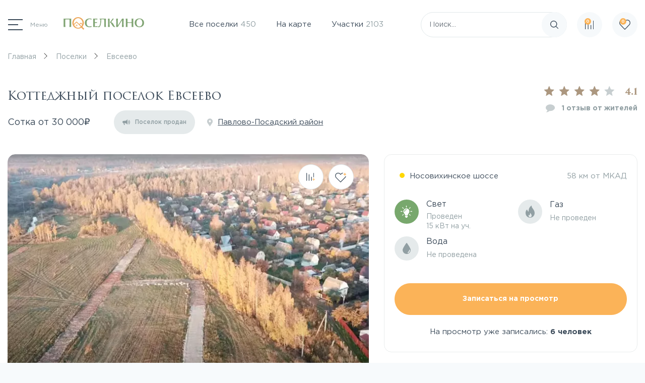

--- FILE ---
content_type: text/html; charset=UTF-8
request_url: https://poselkino.ru/poselki/evseevo/
body_size: 60797
content:
<!DOCTYPE html>
<html lang="ru">
<head>
	<title>Коттеджный поселок Евсеево в Павлово-Посадском районе - отзывы, цены, фото, план</title>
	<meta name="viewport" content="width=device-width, initial-scale=1, shrink-to-fit=no, maximum-scale=1">
	<link rel="shortcut icon" href="/favicon.svg" type="image/svg+xml">
	<link rel="shortcut icon" href="/upload/adwex.minified/webp/acf/90/acfd9c805d28d93cd119c9d4f49b5cd8.webp" type="image/png">
	<link rel="apple-touch-icon" href="/upload/adwex.minified/webp/acf/90/acfd9c805d28d93cd119c9d4f49b5cd8.webp"/>
	<meta name="yandex-verification" content="7dc43856ec298fed" />
	<meta name="facebook-domain-verification" content="t9usvm7ssxhfyexr5yotrpgupfwvi9" />
	<meta http-equiv="Content-Type" content="text/html; charset=UTF-8" />
<meta name="robots" content="index, follow" />
<meta name="keywords" content="Поселки" />
<meta name="description" content="★★★ Продажа земельных участков в КП Евсеево на Носовихинском шоссе в Московской области 58 км от МКАД ►Цены от 285000 руб, стоимость сотки от 30000 руб. Коммуникации: свет 15 кВт на участке, газ Не проведен. Участки от 7 до 12.94 соток. Рейтинг поселка - 4.1. Количество отзывов - 1" />
<link rel="canonical" href="https://poselkino.ru/poselki/evseevo/" />
<style>:root{--ui-text-letter-spacing-auto:auto;--ui-text-letter-spacing-neg-3:-.01em;--ui-text-letter-spacing-neg-2:-.02em;--ui-text-letter-spacing-neg-1:-.03em;--ui-text-letter-spacing-3:.15em;--ui-text-letter-spacing-2:.1em;--ui-text-letter-spacing-1:.025em;--ui-text-decoration-style-dashed:dashed;--ui-text-decoration-style-wavy:wavy;--ui-text-decoration-style-dotted:dotted;--ui-text-decoration-style-double:double;--ui-text-decoration-style-solid:solid;--ui-text-decoration-line-overline:overline;--ui-text-decoration-line-line-through:line-through;--ui-text-decoration-line-underline:underline;--ui-text-transform-lowercase:lowercase;--ui-text-transform-uppercase:uppercase;--ui-text-transform-capitalize:capitalize;--ui-text-transform-none:none;--ui-space-inset-8xl:72px;--ui-space-inset-7xl:64px;--ui-space-inset-6xl:48px;--ui-space-inset-5xl:40px;--ui-space-inset-4xl:36px;--ui-space-inset-3xl:32px;--ui-space-inset-2xl:28px;--ui-space-inset-xl:24px;--ui-space-inset-lg:20px;--ui-space-inset-md:16px;--ui-space-inset-sm:12px;--ui-space-inset-xs:8px;--ui-space-inset-2xs:4px;--ui-space-inset-3xs:2px;--ui-space-inset-none:0;--ui-space-inline-8xl-neg:-72px;--ui-space-inline-7xl-neg:-64px;--ui-space-inline-6xl-neg:-48px;--ui-space-inline-5xl-neg:-40px;--ui-space-inline-4xl-neg:-36px;--ui-space-inline-3xl-neg:-32px;--ui-space-inline-2xl-neg:-28px;--ui-space-inline-xl-neg:-24px;--ui-space-inline-lg-neg:-20px;--ui-space-inline-md-neg:-16px;--ui-space-inline-sm-neg:-12px;--ui-space-inline-xs-neg:-8px;--ui-space-inline-2xs-neg:-4px;--ui-space-inline-3xs-neg:-2px;--ui-space-inline-8xl:72px;--ui-space-inline-7xl:64px;--ui-space-inline-6xl:48px;--ui-space-inline-5xl:40px;--ui-space-inline-4xl:36px;--ui-space-inline-3xl:32px;--ui-space-inline-2xl:28px;--ui-space-inline-xl:24px;--ui-space-inline-lg:20px;--ui-space-inline-md:16px;--ui-space-inline-sm:12px;--ui-space-inline-xs:8px;--ui-space-inline-2xs:4px;--ui-space-inline-3xs:2px;--ui-space-inline-none:0;--ui-space-stack-8xl-neg:-72px;--ui-space-stack-7xl-neg:-64px;--ui-space-stack-6xl-neg:-48px;--ui-space-stack-5xl-neg:-40px;--ui-space-stack-4xl-neg:-36px;--ui-space-stack-3xl-neg:-32px;--ui-space-stack-2xl-neg:-28px;--ui-space-stack-xl-neg:-24px;--ui-space-stack-lg-neg:-20px;--ui-space-stack-md-neg:-16px;--ui-space-stack-sm-neg:-12px;--ui-space-stack-xs-neg:-8px;--ui-space-stack-2xs-neg:-4px;--ui-space-stack-3xs-neg:-2px;--ui-space-stack-8xl:72px;--ui-space-stack-7xl:64px;--ui-space-stack-6xl:48px;--ui-space-stack-5xl:40px;--ui-space-stack-4xl:36px;--ui-space-stack-3xl:32px;--ui-space-stack-2xl:28px;--ui-space-stack-xl:24px;--ui-space-stack-lg:20px;--ui-space-stack-md:16px;--ui-space-stack-sm:12px;--ui-space-stack-xs:8px;--ui-space-stack-2xs:4px;--ui-space-stack-3xs:2px;--ui-space-stack-none:0;--ui-size-8xl:72px;--ui-size-7xl:64px;--ui-size-6xl:48px;--ui-size-5xl:40px;--ui-size-4xl:36px;--ui-size-3xl:32px;--ui-size-2xl:28px;--ui-size-xl:24px;--ui-size-lg:20px;--ui-size-md:16px;--ui-size-sm:12px;--ui-size-xs:8px;--ui-size-2xs:4px;--ui-size-3xs:2px;--ui-size-none:0;--ui-shadow-left-4xl:-16px 0 24px 0 rgba(0,0,0,.11);--ui-shadow-left-3xl:-12px 0 17px 0 rgba(0,0,0,.1);--ui-shadow-left-2xl:-8px 0 10px 0 rgba(0,0,0,.1);--ui-shadow-left-xl:-6px 0 10px 0 rgba(0,0,0,.1);--ui-shadow-left-l:-4px 0 5px 0 rgba(0,0,0,.08);--ui-shadow-left-m:-3px 0 4px 0 rgba(0,0,0,.08);--ui-shadow-left-s:-2px 0 4px 0 rgba(0,0,0,.08);--ui-shadow-left-xs:-2px 0 2px 0 rgba(0,0,0,.07);--ui-shadow-left-2xs:-1px 0 2px 0 rgba(0,0,0,.06);--ui-shadow-bottom-4xl:0 16px 24px 0 rgba(0,0,0,.11);--ui-shadow-bottom-3xl:0 12px 17px 0 rgba(0,0,0,.1);--ui-shadow-bottom-2xl:0 8px 10px 0 rgba(0,0,0,.1);--ui-shadow-bottom-xl:0 6px 10px 0 rgba(0,0,0,.1);--ui-shadow-bottom-l:0 4px 5px 0 rgba(0,0,0,.08);--ui-shadow-bottom-m:0 3px 4px 0 rgba(0,0,0,.08);--ui-shadow-bottom-s:0 2px 4px 0 rgba(0,0,0,.08);--ui-shadow-bottom-xs:0 2px 2px 0 rgba(0,0,0,.07);--ui-shadow-bottom-2xs:0 1px 2px 0 rgba(0,0,0,.06);--ui-shadow-right-4xl:16px 0 24px 0 rgba(0,0,0,.11);--ui-shadow-right-3xl:12px 0 17px 0 rgba(0,0,0,.1);--ui-shadow-right-2xl:8px 0 10px 0 rgba(0,0,0,.1);--ui-shadow-right-xl:6px 0 10px 0 rgba(0,0,0,.1);--ui-shadow-right-l:4px 0 5px 0 rgba(0,0,0,.08);--ui-shadow-right-m:3px 0 4px 0 rgba(0,0,0,.08);--ui-shadow-right-s:2px 0 4px 0 rgba(0,0,0,.08);--ui-shadow-right-xs:2px 0 2px 0 rgba(0,0,0,.07);--ui-shadow-right-2xs:1px 0 2px 0 rgba(0,0,0,.06);--ui-shadow-top-4xl:0 -16px 24px 0 rgba(0,0,0,.11);--ui-shadow-top-3xl:0 -12px 17px 0 rgba(0,0,0,.1);--ui-shadow-top-2xl:0 -8px 10px 0 rgba(0,0,0,.1);--ui-shadow-top-xl:0 -6px 10px 0 rgba(0,0,0,.1);--ui-shadow-top-l:0 -4px 5px 0 rgba(0,0,0,.08);--ui-shadow-top-m:0 -3px 4px 0 rgba(0,0,0,.08);--ui-shadow-top-s:0 -2px 4px 0 rgba(0,0,0,.08);--ui-shadow-top-xs:0 -2px 2px 0 rgba(0,0,0,.07);--ui-shadow-top-2xs:0 -1px 2px 0 rgba(0,0,0,.06);--ui-opacity-none:0;--ui-opacity-full:1;--ui-opacity-90:.9;--ui-opacity-80:.8;--ui-opacity-70:.7;--ui-opacity-60:.6;--ui-opacity-50:.5;--ui-opacity-40:.4;--ui-opacity-30:.3;--ui-opacity-20:.2;--ui-opacity-10:.1;--ui-opacity-5:.05;--ui-font-line-height-3xl:2;--ui-font-line-height-2xl:1.75;--ui-font-line-height-xl:1.62;--ui-font-line-height-lg:1.5;--ui-font-line-height-md:1.4;--ui-font-line-height-sm:1.35;--ui-font-line-height-2xs:1.3;--ui-font-line-height-3xs:1.2;--ui-font-line-height-reset:1;--ui-font-size-5xl:28px;--ui-font-size-4xl:24px;--ui-font-size-3xl:22px;--ui-font-size-2xl:18px;--ui-font-size-xl:16px;--ui-font-size-lg:15px;--ui-font-size-md:14px;--ui-font-size-sm:13px;--ui-font-size-xs:12px;--ui-font-size-3xs:11px;--ui-font-size-4xs:10px;--ui-font-size-5xs:9px;--ui-font-size-6xs:8px;--ui-font-size-7xs:7px;--ui-font-weight-extra-black:950;--ui-font-weight-black:900;--ui-font-weight-extra-bold:800;--ui-font-weight-bold:700;--ui-font-weight-semi-bold:600;--ui-font-weight-medium:500;--ui-font-weight-normal:400;--ui-font-weight-regular:400;--ui-font-weight-light:300;--ui-font-weight-extra-light:200;--ui-font-weight-thin:100;--ui-font-family-helvetica:"Helvetica Neue",Helvetica,Arial,sans-serif;--ui-font-family-system-mono:ui-monospace,SFMono-Regular,"SF Mono",Consolas,"Liberation Mono",Menlo,monospace;--ui-font-family-system:system-ui,-apple-system,BlinkMacSystemFont,"Segoe UI",Roboto,Ubuntu,"Helvetica Neue",Arial,sans-serif,'Apple Color Emoji','Segoe UI Emoji','Segoe UI Symbol';--ui-color-palette-beige-base:#fdfae1;--ui-color-palette-beige-base-rgb:253,250,225;--ui-color-palette-gray-02:#f8fafb;--ui-color-palette-gray-02-rgb:248,250,251;--ui-color-palette-gray-03:#f5f7f8;--ui-color-palette-gray-03-rgb:245,247,248;--ui-color-palette-gray-04:#f1f4f6;--ui-color-palette-gray-04-rgb:241,244,246;--ui-color-palette-gray-05:#eef2f4;--ui-color-palette-gray-05-rgb:238,242,244;--ui-color-palette-gray-90:#525c69;--ui-color-palette-gray-90-rgb:82,92,105;--ui-color-palette-gray-80:#6a737f;--ui-color-palette-gray-80-rgb:106,115,127;--ui-color-palette-gray-70:#828b95;--ui-color-palette-gray-70-rgb:130,139,149;--ui-color-palette-gray-60:#959ca4;--ui-color-palette-gray-60-rgb:149,156,164;--ui-color-palette-gray-50:#a8adb4;--ui-color-palette-gray-50-rgb:168,173,180;--ui-color-palette-gray-40:#bdc1c6;--ui-color-palette-gray-40-rgb:189,193,198;--ui-color-palette-gray-35:#c9ccd0;--ui-color-palette-gray-35-rgb:201,204,208;--ui-color-palette-gray-30:#d5d7db;--ui-color-palette-gray-30-rgb:213,215,219;--ui-color-palette-gray-20:#dfe0e3;--ui-color-palette-gray-20-rgb:223,224,227;--ui-color-palette-gray-15:#e6e7e9;--ui-color-palette-gray-15-rgb:230,231,233;--ui-color-palette-gray-10:#edeef0;--ui-color-palette-gray-10-rgb:237,238,240;--ui-color-palette-red-solid:#f0371b;--ui-color-palette-red-solid-rgb:240,55,27;--ui-color-palette-red-95:#800602;--ui-color-palette-red-95-rgb:128,6,2;--ui-color-palette-red-90:#9a0703;--ui-color-palette-red-90-rgb:154,7,3;--ui-color-palette-red-80:#c21b16;--ui-color-palette-red-80-rgb:194,27,22;--ui-color-palette-red-70:#e92f2a;--ui-color-palette-red-70-rgb:233,47,42;--ui-color-palette-red-60:#f4433e;--ui-color-palette-red-60-rgb:244,67,62;--ui-color-palette-red-50:#ff5752;--ui-color-palette-red-50-rgb:255,87,82;--ui-color-palette-red-45:#ff7c78;--ui-color-palette-red-45-rgb:255,124,120;--ui-color-palette-red-40:#ff9a97;--ui-color-palette-red-40-rgb:255,154,151;--ui-color-palette-red-30:#ffcdcc;--ui-color-palette-red-30-rgb:255,205,204;--ui-color-palette-red-25:#ffdcdb;--ui-color-palette-red-25-rgb:255,220,219;--ui-color-palette-red-20:#ffe8e8;--ui-color-palette-red-20-rgb:255,232,232;--ui-color-palette-red-10:#fff8f8;--ui-color-palette-red-10-rgb:255,248,248;--ui-color-palette-orange-95:#614000;--ui-color-palette-orange-95-rgb:97,64,0;--ui-color-palette-orange-90:#7a5100;--ui-color-palette-orange-90-rgb:122,81,0;--ui-color-palette-orange-80:#9f6a00;--ui-color-palette-orange-80-rgb:159,106,0;--ui-color-palette-orange-70:#c48300;--ui-color-palette-orange-70-rgb:196,131,0;--ui-color-palette-orange-60:#e89b06;--ui-color-palette-orange-60-rgb:232,155,6;--ui-color-palette-orange-50:#ffa900;--ui-color-palette-orange-50-rgb:255,169,0;--ui-color-palette-orange-40:#ffc34d;--ui-color-palette-orange-40-rgb:255,195,77;--ui-color-palette-orange-30:#ffe1a6;--ui-color-palette-orange-30-rgb:255,225,166;--ui-color-palette-orange-25:#ffe9be;--ui-color-palette-orange-25-rgb:255,233,190;--ui-color-palette-orange-20:#fff1d6;--ui-color-palette-orange-20-rgb:255,241,214;--ui-color-palette-orange-10:#fffaf0;--ui-color-palette-orange-10-rgb:255,250,240;--ui-color-palette-green-95:#3d4f00;--ui-color-palette-green-95-rgb:61,79,0;--ui-color-palette-green-90:#506900;--ui-color-palette-green-90-rgb:80,105,0;--ui-color-palette-green-80:#688800;--ui-color-palette-green-80-rgb:104,136,0;--ui-color-palette-green-70:#7fa800;--ui-color-palette-green-70-rgb:127,168,0;--ui-color-palette-green-60:#8dbb00;--ui-color-palette-green-60-rgb:141,187,0;--ui-color-palette-green-55:#9dcf00;--ui-color-palette-green-55-rgb:157,207,0;--ui-color-palette-green-50:#9dcf00;--ui-color-palette-green-50-rgb:157,207,0;--ui-color-palette-green-40:#bbde4d;--ui-color-palette-green-40-rgb:187,222,77;--ui-color-palette-green-35:#cfe780;--ui-color-palette-green-35-rgb:207,231,128;--ui-color-palette-green-30:#e2f1b3;--ui-color-palette-green-30-rgb:226,241,179;--ui-color-palette-green-25:#faf6c3;--ui-color-palette-green-25-rgb:250,246,195;--ui-color-palette-green-20:#f1fbd0;--ui-color-palette-green-20-rgb:241,251,208;--ui-color-palette-green-10:#fafded;--ui-color-palette-green-10-rgb:250,253,237;--ui-color-palette-blue-95:#004f69;--ui-color-palette-blue-95-rgb:0,79,105;--ui-color-palette-blue-90:#006484;--ui-color-palette-blue-90-rgb:0,100,132;--ui-color-palette-blue-80:#00789e;--ui-color-palette-blue-80-rgb:0,120,158;--ui-color-palette-blue-70:#008dba;--ui-color-palette-blue-70-rgb:0,141,186;--ui-color-palette-blue-60:#11a9d9;--ui-color-palette-blue-60-rgb:17,169,217;--ui-color-palette-blue-50:#2fc6f6;--ui-color-palette-blue-50-rgb:47,198,246;--ui-color-palette-blue-40:#7fdefc;--ui-color-palette-blue-40-rgb:127,222,252;--ui-color-palette-blue-30:#c3f0ff;--ui-color-palette-blue-30-rgb:195,240,255;--ui-color-palette-blue-25:#d3f4ff;--ui-color-palette-blue-25-rgb:211,244,255;--ui-color-palette-blue-20:#e5f9ff;--ui-color-palette-blue-20-rgb:229,249,255;--ui-color-palette-blue-15:#ecfafe;--ui-color-palette-blue-15-rgb:236,250,254;--ui-color-palette-blue-10:#f4fcfe;--ui-color-palette-blue-10-rgb:244,252,254;--ui-color-palette-white-base:#fff;--ui-color-palette-white-base-rgb:255,255,255;--ui-color-palette-black-base:#333;--ui-color-palette-black-base-rgb:51,51,51;--ui-color-palette-black-solid:#000;--ui-color-palette-black-solid-rgb:0,0,0;--ui-color-overlay-base:rgba(255,255,255,.5);--ui-color-accent-yellow:#fef3b8;--ui-color-accent-yellow-rgb:254,243,184;--ui-color-accent-purple:#a77bde;--ui-color-accent-purple-rgb:167,123,222;--ui-color-accent-turquoise:#05b5ab;--ui-color-accent-turquoise-rgb:5,181,171;--ui-color-accent-green:#29ad49;--ui-color-accent-green-rgb:41,173,73;--ui-color-accent-brown:#ae914b;--ui-color-accent-brown-rgb:174,145,75;--ui-color-accent-pink:#fb6dba;--ui-color-accent-pink-rgb:251,109,186;--ui-color-accent-aqua:#55d0e0;--ui-color-accent-aqua-rgb:85,208,224;--ui-color-accent-light-blue:#559be6;--ui-color-accent-light-blue-rgb:85,155,230;--ui-color-tag-9:#e2e3e5;--ui-color-tag-9-rgb:226,227,229;--ui-color-tag-8:#ccd3dd;--ui-color-tag-8-rgb:204,211,221;--ui-color-tag-7:#dfc684;--ui-color-tag-7-rgb:223,198,132;--ui-color-tag-6:#ace5ec;--ui-color-tag-6-rgb:172,229,236;--ui-color-tag-5:#c2d1f0;--ui-color-tag-5-rgb:194,209,240;--ui-color-tag-4:#87eda0;--ui-color-tag-4-rgb:135,237,160;--ui-color-tag-3:#dbf087;--ui-color-tag-3-rgb:219,240,135;--ui-color-tag-2:#00baf2;--ui-color-tag-2-rgb:0,186,242;--ui-color-tag-1:#bcedfc;--ui-color-tag-1-rgb:188,237,252;--ui-color-link-primary-base:#2066b0;--ui-color-link-primary-base-rgb:32,102,176;--ui-color-background-none:none;--ui-color-background-transparent:transparent;--ui-border-width-thick:2px;--ui-border-width-thin:1px;--ui-border-radius-pill:99rem;--ui-border-radius-circle:50%;--ui-border-radius-3xl:20px;--ui-border-radius-2xl:16px;--ui-border-radius-xl:14px;--ui-border-radius-lg:12px;--ui-border-radius-md:10px;--ui-border-radius-sm:8px;--ui-border-radius-xs:6px;--ui-border-radius-2xs:4px;--ui-border-radius-3xs:2px;--ui-border-radius-none:0;--ui-typography-text-lg-font-weight:400;--ui-typography-text-lg-line-height:1.4;--ui-typography-text-lg-font-size:var(--ui-font-size-lg);--ui-typography-text-md-font-weight:400;--ui-typography-text-md-line-height:1.4;--ui-typography-text-md-font-size:var(--ui-font-size-md);--ui-typography-text-sm-font-weight:400;--ui-typography-text-sm-line-height:1.4;--ui-typography-text-sm-font-size:var(--ui-font-size-sm);--ui-typography-text-xs-font-weight:400;--ui-typography-text-xs-line-height:1.35;--ui-typography-text-xs-font-size:var(--ui-font-size-xs);--ui-typography-heading-h6-color:var(--ui-color-palette-black-base);--ui-typography-heading-h6-font-weight:600;--ui-typography-heading-h6-line-height:1.4;--ui-typography-heading-h6-font-size:var(--ui-font-size-md);--ui-typography-heading-h5-color:var(--ui-color-palette-black-base);--ui-typography-heading-h5-font-weight:400;--ui-typography-heading-h5-line-height:1.35;--ui-typography-heading-h5-font-size:var(--ui-font-size-xl);--ui-typography-heading-h4-color:var(--ui-color-palette-black-base);--ui-typography-heading-h4-font-weight:400;--ui-typography-heading-h4-line-height:1.35;--ui-typography-heading-h4-font-size:var(--ui-font-size-2xl);--ui-typography-heading-h3-color:var(--ui-color-palette-black-base);--ui-typography-heading-h3-font-weight:300;--ui-typography-heading-h3-line-height:1.3;--ui-typography-heading-h3-font-size:var(--ui-font-size-3xl);--ui-typography-heading-h2-color:var(--ui-color-palette-black-base);--ui-typography-heading-h2-font-weight:300;--ui-typography-heading-h2-line-height:1.3;--ui-typography-heading-h2-font-size:var(--ui-font-size-4xl);--ui-typography-heading-h1-color:var(--ui-color-palette-black-base);--ui-typography-heading-h1-font-weight:300;--ui-typography-heading-h1-line-height:1.2;--ui-typography-heading-h1-font-size:var(--ui-font-size-5xl);--ui-color-base-default:var(--ui-color-palette-black-base);--ui-color-base-default-rgb:var(--ui-color-palette-black-base-rgb);--ui-color-base-solid:var(--ui-color-palette-black-solid);--ui-color-base-solid-rgb:var(--ui-color-palette-black-solid-rgb);--ui-color-base-05:var(--ui-color-palette-gray-05);--ui-color-base-05-rgb:var(--ui-color-palette-gray-05-rgb);--ui-color-base-04:var(--ui-color-palette-gray-04);--ui-color-base-04-rgb:var(--ui-color-palette-gray-04-rgb);--ui-color-base-03:var(--ui-color-palette-gray-03);--ui-color-base-03-rgb:var(--ui-color-palette-gray-03-rgb);--ui-color-base-02:var(--ui-color-palette-gray-02);--ui-color-base-02-rgb:var(--ui-color-palette-gray-02-rgb);--ui-color-base-90:var(--ui-color-palette-gray-90);--ui-color-base-90-rgb:var(--ui-color-palette-gray-90-rgb);--ui-color-base-80:var(--ui-color-palette-gray-80);--ui-color-base-80-rgb:var(--ui-color-palette-gray-80-rgb);--ui-color-base-70:var(--ui-color-palette-gray-70);--ui-color-base-70-rgb:var(--ui-color-palette-gray-70-rgb);--ui-color-base-60:var(--ui-color-palette-gray-60);--ui-color-base-60-rgb:var(--ui-color-palette-gray-60-rgb);--ui-color-base-50:var(--ui-color-palette-gray-50);--ui-color-base-50-rgb:var(--ui-color-palette-gray-50-rgb);--ui-color-base-40:var(--ui-color-palette-gray-40);--ui-color-base-40-rgb:var(--ui-color-palette-gray-40-rgb);--ui-color-base-35:var(--ui-color-palette-gray-35);--ui-color-base-35-rgb:var(--ui-color-palette-gray-35-rgb);--ui-color-base-30:var(--ui-color-palette-gray-30);--ui-color-base-30-rgb:var(--ui-color-palette-gray-30-rgb);--ui-color-base-20:var(--ui-color-palette-gray-20);--ui-color-base-20-rgb:var(--ui-color-palette-gray-20-rgb);--ui-color-base-15:var(--ui-color-palette-gray-15);--ui-color-base-15-rgb:var(--ui-color-palette-gray-15-rgb);--ui-color-base-10:var(--ui-color-palette-gray-10);--ui-color-base-10-rgb:var(--ui-color-palette-gray-10-rgb);--ui-color-background-note:var(--ui-color-palette-beige-base);--ui-color-background-note-rgb:var(--ui-color-palette-beige-base-rgb);--ui-color-background-on-alert:var(--ui-color-palette-red-70);--ui-color-background-on-alert-rgb:var(--ui-color-palette-red-70-rgb);--ui-color-background-alert:var(--ui-color-palette-red-20);--ui-color-background-alert-rgb:var(--ui-color-palette-red-20-rgb);--ui-color-background-on-warning:var(--ui-color-palette-orange-70);--ui-color-background-on-warning-rgb:var(--ui-color-palette-orange-70-rgb);--ui-color-background-warning:var(--ui-color-palette-orange-20);--ui-color-background-warning-rgb:var(--ui-color-palette-orange-20-rgb);--ui-color-background-on-success:var(--ui-color-palette-green-70);--ui-color-background-on-success-rgb:var(--ui-color-palette-green-70-rgb);--ui-color-background-success:var(--ui-color-palette-green-20);--ui-color-background-success-rgb:var(--ui-color-palette-green-20-rgb);--ui-color-background-on-info:var(--ui-color-palette-blue-70);--ui-color-background-on-info-rgb:var(--ui-color-palette-blue-70-rgb);--ui-color-background-info:var(--ui-color-palette-blue-20);--ui-color-background-info-rgb:var(--ui-color-palette-blue-20-rgb);--ui-color-background-tertiary:var(--ui-color-palette-gray-05);--ui-color-background-tertiary-rgb:var(--ui-color-palette-gray-05-rgb);--ui-color-background-secondary:var(--ui-color-palette-gray-10);--ui-color-background-secondary-rgb:var(--ui-color-palette-gray-10-rgb);--ui-color-background-primary:var(--ui-color-palette-white-base);--ui-color-background-primary-rgb:var(--ui-color-palette-white-base-rgb);--ui-color-text-warning:var(--ui-color-palette-orange-50);--ui-color-text-warning-rgb:var(--ui-color-palette-orange-50-rgb);--ui-color-text-alert:var(--ui-color-palette-red-50);--ui-color-text-alert-rgb:var(--ui-color-palette-red-50-rgb);--ui-color-text-subtle:var(--ui-color-palette-gray-70);--ui-color-text-subtle-rgb:var(--ui-color-palette-gray-70-rgb);--ui-color-text-secondary:var(--ui-color-palette-gray-90);--ui-color-text-secondary-rgb:var(--ui-color-palette-gray-90-rgb);--ui-color-text-primary:var(--ui-color-palette-black-base);--ui-color-text-primary-rgb:var(--ui-color-palette-black-base-rgb);--ui-color-extranet:var(--ui-color-palette-orange-60);--ui-color-extranet-rgb:var(--ui-color-palette-orange-60-rgb);--ui-color-on-primary-alt:var(--ui-color-palette-white-base);--ui-color-on-primary-alt-rgb:var(--ui-color-palette-white-base-rgb);--ui-color-primary-alt:var(--ui-color-palette-green-50);--ui-color-primary-alt-rgb:var(--ui-color-palette-green-50-rgb);--ui-color-on-primary:var(--ui-color-palette-white-base);--ui-color-on-primary-rgb:var(--ui-color-palette-white-base-rgb);--ui-color-primary:var(--ui-color-palette-blue-50);--ui-color-primary-rgb:var(--ui-color-palette-blue-50-rgb)}.ui-typography-heading-h1{font-size:var(--ui-typography-heading-h1-font-size);line-height:var(--ui-typography-heading-h1-line-height);font-weight:var(--ui-typography-heading-h1-font-weight);color:var(--ui-typography-heading-h1-color)}.ui-typography-heading-h2{font-size:var(--ui-typography-heading-h2-font-size);line-height:var(--ui-typography-heading-h2-line-height);font-weight:var(--ui-typography-heading-h2-font-weight);color:var(--ui-typography-heading-h2-color)}.ui-typography-heading-h3{font-size:var(--ui-typography-heading-h3-font-size);line-height:var(--ui-typography-heading-h3-line-height);font-weight:var(--ui-typography-heading-h3-font-weight);color:var(--ui-typography-heading-h3-color)}.ui-typography-heading-h4{font-size:var(--ui-typography-heading-h4-font-size);line-height:var(--ui-typography-heading-h4-line-height);font-weight:var(--ui-typography-heading-h4-font-weight);color:var(--ui-typography-heading-h4-color)}.ui-typography-heading-h5{font-size:var(--ui-typography-heading-h5-font-size);line-height:var(--ui-typography-heading-h5-line-height);font-weight:var(--ui-typography-heading-h5-font-weight);color:var(--ui-typography-heading-h5-color)}.ui-typography-heading-h6{font-size:var(--ui-typography-heading-h6-font-size);line-height:var(--ui-typography-heading-h6-line-height);font-weight:var(--ui-typography-heading-h6-font-weight);color:var(--ui-typography-heading-h6-color)}.ui-typography-text-xs{font-size:var(--ui-typography-text-xs-font-size);line-height:var(--ui-typography-text-xs-line-height);font-weight:var(--ui-typography-text-xs-font-weight)}.ui-typography-text-sm{font-size:var(--ui-typography-text-sm-font-size);line-height:var(--ui-typography-text-sm-line-height);font-weight:var(--ui-typography-text-sm-font-weight)}.ui-typography-text-md{font-size:var(--ui-typography-text-md-font-size);line-height:var(--ui-typography-text-md-line-height);font-weight:var(--ui-typography-text-md-font-weight)}.ui-typography-text-lg{font-size:var(--ui-typography-text-lg-font-size);line-height:var(--ui-typography-text-lg-line-height);font-weight:var(--ui-typography-text-lg-font-weight)}</style>

<style>.popup-window{background-color:#fff;-webkit-box-shadow:0 7px 21px rgba(83,92,105,.12),0 -1px 6px 0 rgba(83,92,105,.06);box-shadow:0 7px 21px rgba(83,92,105,.12),0 -1px 6px 0 rgba(83,92,105,.06);padding:10px;font:13px var(--ui-font-family-primary,var(--ui-font-family-helvetica));-webkit-box-sizing:border-box;box-sizing:border-box;display:-webkit-box;display:-ms-flexbox;display:flex;-webkit-box-orient:vertical;-webkit-box-direction:normal;-ms-flex-direction:column;flex-direction:column;-webkit-box-pack:stretch;-ms-flex-pack:stretch;justify-content:stretch;border-radius:var(--popup-window-border-radius);will-change:opacity}.popup-window-disable-scroll{overflow:hidden}.popup-window.--fixed{position:fixed!important}.popup-window[style*="block"]{display:-webkit-box!important;display:-ms-flexbox!important;display:flex!important}.popup-window.popup-window-with-titlebar{padding:0 10px 10px}.popup-window-delimiter{background-color:#f0f1f2;display:block;height:1px;line-height:1px}.popup-window-delimiter-section{display:-webkit-box;display:-ms-flexbox;display:flex;margin:5px 0 8px 0;text-align:center}.popup-window-delimiter-section:before,.popup-window-delimiter-section:after{display:block;content:"";-webkit-box-flex:1;-ms-flex:1;flex:1;min-width:15px;position:relative;top:8px;height:1px;background-color:#f0f1f2}.popup-window-delimiter-text{position:relative;top:2px;padding:0 12px;background:#fff;color:#b1b6bc;font-size:10px;font-weight:var(--ui-font-weight-bold);text-transform:uppercase;white-space:nowrap;overflow-x:hidden;-o-text-overflow:ellipsis;text-overflow:ellipsis;text-align:center;-webkit-box-sizing:border-box;box-sizing:border-box}.popup-window-buttons{text-align:center;padding:20px 0 10px;position:relative}.popup-window-button{display:inline-block;height:39px;line-height:39px;margin:0 12px 0 0;background:#ecedef;border-radius:var(--popup-window-button-border-radius,2px);cursor:pointer;color:#7a818a;font-family:var(--ui-font-family-secondary,var(--ui-font-family-open-sans));font-weight:var(--ui-font-weight-bold,700);font-size:12px;outline:0;padding:0 18px;vertical-align:middle;text-decoration:none;text-transform:uppercase;text-shadow:none;white-space:nowrap;-webkit-box-shadow:0 0 0 1px #c6cdd3 inset;box-shadow:0 0 0 1px #c6cdd3 inset;-webkit-font-smoothing:antialiased;-webkit-transition:background-color .2s linear,color .2s linear;-o-transition:background-color .2s linear,color .2s linear;transition:background-color .2s linear,color .2s linear}.popup-window-button:before,.popup-window-button:after{display:none}.popup-window-button:hover{background:#cfd4d8;color:#535c69}.popup-window-button:last-child{margin-right:0}.popup-window-button-accept,.popup-window-button-create{background:#bbed21;-webkit-box-shadow:none;box-shadow:none;color:#535c69}.popup-window-button-accept:hover,.popup-window-button-create:hover{background:#d2f95f;color:#535c69}.popup-window-button-wait{color:transparent!important;position:relative}.popup-window-button-wait .popup-window-button-text{opacity:0}.popup-window-button-wait:before{background:none!important;-webkit-box-shadow:inset 0 0 0 1px #fff;box-shadow:inset 0 0 0 1px #fff;border-radius:50%;color:#fff;display:block!important;content:'_'!important;font-size:10px;font-family:var(--ui-font-family-primary,var(--ui-font-family-helvetica));line-height:10px;height:21px;top:10px;left:50%;margin:0 0 0 -11px;padding-right:6px;position:absolute;text-align:right;width:15px}.popup-window-button-wait:after{background:#fff!important;content:' '!important;display:block!important;height:7px;position:absolute;top:13px;left:50%;padding:0;width:1px;-webkit-transform-origin:0 100%;-ms-transform-origin:0 100%;transform-origin:0 100%;-webkit-animation:popup-window-button-animation 1s infinite linear;animation:popup-window-button-animation 1s infinite linear}.popup-window-button-create.popup-window-button-wait:before,.popup-window-button-accept.popup-window-button-wait:before{color:#535c69;-webkit-box-shadow:inset 0 0 0 1px #535c69;box-shadow:inset 0 0 0 1px #535c69}.popup-window-button-create.popup-window-button-wait:after,.popup-window-button-accept.popup-window-button-wait:after{background:#535c69!important}@-webkit-keyframes popup-window-button-animation{0%{-webkit-transform:rotate(0);transform:rotate(0)}100%{-webkit-transform:rotate(360deg);transform:rotate(360deg)}}@keyframes popup-window-button-animation{0%{-webkit-transform:rotate(0);transform:rotate(0)}100%{-webkit-transform:rotate(360deg);transform:rotate(360deg)}}.popup-window-button-decline{background:#f1361b;color:#fff;-webkit-box-shadow:none;box-shadow:none}.popup-window-button-decline:hover{background:#cc1a00;color:#fff}.popup-window-button-cancel{font-weight:400}.popup-window-button-blue{background-color:#3bc8f5;-webkit-box-shadow:none;box-shadow:none;color:#fff}.popup-window-button-blue:hover{background-color:#3fddff;color:#fff}.popup-window-button-blue:active{background-color:#13b1e3;color:#fff}.popup-window-button-link,.popup-window-button-link-cancel,.popup-window-button-link:hover,.popup-window-button-link:active{background:0;-webkit-box-shadow:none;box-shadow:none}.popup-window-button-link{border-bottom:1px solid #c0c2c5;border-radius:0;color:#535c69;cursor:pointer;height:17px;line-height:17px;-webkit-transition:border-bottom-color .15s linear;-o-transition:border-bottom-color .15s linear;transition:border-bottom-color .15s linear;padding:0}.popup-window-button-link:hover,.popup-window-button-link:active{border-bottom-color:#535c69;color:#535c69;line-height:17px;height:17px}.popup-window-button-link-cancel{color:#f1361b;border-bottom-color:#ffb4a9}.popup-window-button.popup-window-button-link-cancel:hover,.popup-window-button.popup-window-button-link-cancel:active{border-bottom-color:#f1361b;color:#f1361b}.popup-window-button-disable{cursor:default;opacity:.3}.popup-window-titlebar{height:49px}.popup-window-titlebar-text,.popup-window-titlebar-text-version{-webkit-box-sizing:border-box;box-sizing:border-box;color:#80868e;display:inline-block;font-size:14px;font-weight:var(--ui-font-weight-bold);max-width:100%;line-height:49px;overflow:hidden;padding:0 30px 0 4px;-o-text-overflow:ellipsis;text-overflow:ellipsis;white-space:nowrap}.popup-window-titlebar-text-version{font-weight:400;font-size:13px;padding-left:0}.popup-window-content{-webkit-box-sizing:border-box;box-sizing:border-box;-webkit-box-flex:1;-ms-flex:1;flex:1;border-radius:var(--popup-window-content-border-radius);scrollbar-width:thin;scrollbar-color:var(--popup-window-scrollbar-thumb-background,rgba(82,92,105,.2))}.popup-window-content::-webkit-scrollbar{width:12px}.popup-window-content::-webkit-scrollbar-track{background-color:var(--popup-window-scrollbar-track-background,rgba(82,92,105,.05));margin:8px 0;border-right:4px solid transparent;border-left:4px solid transparent;background-clip:content-box}.popup-window-content::-webkit-scrollbar-thumb{background-color:var(--popup-window-scrollbar-thumb-background,rgba(82,92,105,.2));margin:8px 0;border-right:4px solid transparent;border-left:4px solid transparent;background-clip:content-box}.popup-window-content::-webkit-scrollbar-thumb:hover{background-color:var(--popup-window-scrollbar-thumb-hover-background,rgba(82,92,105,.5))}.popup-window-with-titlebar .popup-window-content,.popup-window-content-gray .popup-window-content{background-color:#eef2f4}.popup-window-content-white .popup-window-content{background-color:#fff}.popup-window-with-titlebar .popup-window-content{padding:20px}.popup-window-close-icon{cursor:pointer;height:27px;outline:0;opacity:.5;position:absolute;right:3px;top:5px;width:27px;-webkit-transition:opacity .2s linear;-o-transition:opacity .2s linear;transition:opacity .2s linear}.popup-window-close-icon:after{display:block;position:absolute;top:50%;left:50%;-webkit-transform:translate3d(-50%,-50%,0);transform:translate3d(-50%,-50%,0);width:10px;height:10px;background-image:url("data:image/svg+xml;charset=utf-8,%3Csvg width='10' height='10' fill='none' xmlns='http://www.w3.org/2000/svg'%3E%3Cpath d='M8.666.621a.5.5 0 00-.707 0L5.002 3.58 2.044.62a.5.5 0 00-.707 0l-.714.714a.5.5 0 000 .707L3.581 5 .623 7.957a.5.5 0 000 .708l.714.713a.5.5 0 00.707 0L5.002 6.42l2.957 2.958a.5.5 0 00.708 0l.713-.714a.5.5 0 000-.707L6.422 5 9.38 2.042a.5.5 0 000-.707L8.666.62z' fill='%23828b95'/%3E%3C/svg%3E");background-repeat:no-repeat;background-size:cover;content:""}.popup-window-close-icon.--large:after{width:12px;height:12px;background-image:url("data:image/svg+xml;charset=utf-8,%3Csvg width='12' height='12' fill='none' xmlns='http://www.w3.org/2000/svg'%3E%3Cpath fill-rule='evenodd' clip-rule='evenodd' d='M7.664 6l3.89 3.891a.6.6 0 010 .848l-.813.815a.6.6 0 01-.85 0l-3.89-3.89-3.89 3.89a.6.6 0 01-.849 0l-.814-.815a.6.6 0 010-.848l3.89-3.89L.448 2.11a.6.6 0 010-.849l.814-.814a.6.6 0 01.849 0L6 4.337l3.89-3.89a.6.6 0 01.85 0l.814.814a.6.6 0 010 .849L7.665 6z' fill='%23828b95'/%3E%3C/svg%3E")}.popup-window-close-icon.--large{top:10px;right:10px}.popup-window-close-icon.popup-window-titlebar-close-icon.--large,.popup-window-titlebar-close-icon{top:10px;right:7px}.popup-window-close-icon:hover{opacity:1}.popup-window-angly{display:none;height:22px;position:absolute;overflow:hidden;width:33px;pointer-events:none}.popup-window-angly--arrow{background-color:#fff;-webkit-box-shadow:0 0 21px rgba(83,92,105,.13);box-shadow:0 0 21px rgba(83,92,105,.13);content:'';height:15px;position:absolute;left:9px;top:16px;-webkit-transform:rotate(45deg);-ms-transform:rotate(45deg);transform:rotate(45deg);-webkit-transform-origin:50% 50%;-ms-transform-origin:50% 50%;transform-origin:50% 50%;width:15px}.popup-window-angly-top{display:block;left:10px;margin:0;top:-22px}.popup-window-angly-right{display:block;right:-17px;top:10px;height:30px;width:17px}.popup-window-angly-right .popup-window-angly--arrow{left:-9px;top:8px}.popup-window-angly-bottom{bottom:-20px;display:block;height:20px;margin-left:10px}.popup-window-angly-bottom .popup-window-angly--arrow{top:-9px}.popup-window-angly-left{display:block;left:-14px;top:10px;height:30px;width:14px}.popup-window-angly-left .popup-window-angly--arrow{left:8px;top:8px}.popup-window-overlay{position:absolute;top:0;left:0;display:none;background:#333;filter:alpha(opacity=50);-moz-opacity:.5;opacity:.5}.popup-window-resize{opacity:0;-webkit-transition:opacity .3s;-o-transition:opacity .3s;transition:opacity .3s;position:absolute;right:2px;bottom:2px;width:12px;height:12px;background-image:url([data-uri]);background-repeat:no-repeat;background-position:center;cursor:nwse-resize}.popup-window:hover .popup-window-resize{opacity:1}.menu-popup{padding:8px 0}.menu-popup-title{margin:0 0 7px 0;padding:0 0 0 4px;color:#4c4c4c;white-space:nowrap;font:normal normal normal 12px/normal var(--ui-font-family-primary,var(--ui-font-family-helvetica))}.menu-popup .menu-popup-item{background-color:transparent;display:-webkit-box;display:-ms-flexbox;display:flex;-webkit-box-align:center;-ms-flex-align:center;align-items:center;cursor:pointer;height:36px;position:relative;text-decoration:none;outline:0;white-space:nowrap}.menu-popup .menu-popup-item[style*="block"]{display:-webkit-box!important;display:-ms-flexbox!important;display:flex!important}.menu-popup .menu-popup-item-disabled{pointer-events:none;opacity:.4;cursor:default}.menu-popup .menu-popup-item-disabled .main-ui-loader-svg-circle{stroke:#4a4e53;stroke-width:3}.menu-popup-item-icon{display:inline-block;height:16px;margin-left:15px;vertical-align:middle;width:19px}.menu-popup-item-text{display:inline-block;-webkit-box-flex:1;-ms-flex:1;flex:1;font-family:var(--ui-font-family-primary,var(--ui-font-family-helvetica));color:#525c68;line-height:36px;padding:0 15px 0 9px;text-decoration:none;vertical-align:middle;-webkit-transition:color .2s linear;-o-transition:color .2s linear;transition:color .2s linear}.menu-popup .menu-popup-items .main-buttons-submenu-item.main-buttons-submenu-separator.main-buttons-hidden-label .menu-popup-item-text span{top:-10px!important}.menu-popup-item-text .tariff-lock{margin:0 5px 2px 5px;vertical-align:middle}.popup-window-fixed-width .menu-popup-item-text{-o-text-overflow:ellipsis;text-overflow:ellipsis;overflow:hidden;width:100%;-webkit-box-sizing:border-box;box-sizing:border-box}.menu-popup-no-icon .menu-popup-item-text{padding:0 15px}.menu-popup-item-submenu .menu-popup-item-text{padding-right:28px}.menu-popup-item:hover,.menu-popup-item.menu-popup-item-open{background-color:#f5f5f6}.menu-popup-item:hover .menu-popup-item-text{color:#3b434f}.menu-popup-item.menu-popup-item-disabled:hover{background:initial}.menu-popup-item-submenu:after{position:absolute;right:11px;top:50%;margin-top:-4px;width:6px;height:9px;background-image:url([data-uri]);background-size:cover;content:""}.bx-admin-submenu-opened{background:#f0f0f0!important;border-radius:3px}.menu-popup-no-icon .menu-popup-item-icon{display:none}.menu-popup-item-view .menu-popup-item-icon{background:transparent url("data:image/svg+xml;charset=utf-8,%3Csvg xmlns='http://www.w3.org/2000/svg' width='19' height='16'%3E%3Cpath fill='%23525C69' fill-rule='evenodd' d='M8.37 0a6.37 6.37 0 015.326 9.861l3.309 3.307c.392.392.39 1.03.005 1.415l-.427.427c-.39.389-1.025.384-1.415-.005l-3.307-3.309A6.37 6.37 0 118.369 0zm0 1.82a4.55 4.55 0 100 9.098 4.55 4.55 0 000-9.098z'/%3E%3C/svg%3E") no-repeat}.menu-popup-item-edit .menu-popup-item-icon{background:transparent url("data:image/svg+xml;charset=utf-8,%3Csvg xmlns='http://www.w3.org/2000/svg' width='19' height='16'%3E%3Cpath fill='%23525C69' fill-rule='evenodd' d='M14.42 1l2.55 2.577-9.978 9.951-2.55-2.577L14.418 1zM3.008 14.638a.267.267 0 00.067.255c.067.067.164.093.255.067l2.851-.768-2.405-2.405-.768 2.85z'/%3E%3C/svg%3E") no-repeat}.menu-popup-item-create .menu-popup-item-icon{background:transparent url("data:image/svg+xml;charset=utf-8,%3Csvg xmlns='http://www.w3.org/2000/svg' width='16' height='15'%3E%3Cpath fill='%23525C69' fill-rule='evenodd' d='M8.978 0v6h6.064v2.948l-6.064-.001v6.043H6l-.001-6.043H0V6h5.999L6 0h2.978z'/%3E%3C/svg%3E") no-repeat}.menu-popup-item-create-quick .menu-popup-item-icon{background:transparent url("data:image/svg+xml;charset=utf-8,%3Csvg xmlns='http://www.w3.org/2000/svg' width='19' height='16'%3E%3Cpath fill='%23525C69' fill-rule='evenodd' d='M15.39 8.032v3l3.01.002v2l-3.01-.001v3.003h-2v-3.003h-3.005v-2h3.006V8.032h2zM12.23 0L6.77 6.044h5.46l-8.865 9.409L6.77 8.744H2L5.009 0h7.22z'/%3E%3C/svg%3E") no-repeat}.menu-popup-item-take .menu-popup-item-icon{background:transparent url("data:image/svg+xml;charset=utf-8,%3Csvg xmlns='http://www.w3.org/2000/svg' width='19' height='16'%3E%3Cpath fill='%23525C69' fill-rule='evenodd' d='M7.477 14.702L2 9.39l2.267-2.209 3.21 3.102L16.002 2l2.267 2.209z'/%3E%3C/svg%3E") no-repeat}.menu-popup-item-begin .menu-popup-item-icon{background:transparent url("data:image/svg+xml;charset=utf-8,%3Csvg xmlns='http://www.w3.org/2000/svg' width='19' height='16'%3E%3Cpath fill='%23525C69' fill-rule='evenodd' d='M9.632 1a7.632 7.632 0 110 15.265A7.632 7.632 0 019.632 1zm0 1.752a5.88 5.88 0 100 11.761 5.88 5.88 0 000-11.761zM8.296 5.119a.7.7 0 01.375.11l4.418 2.806a.7.7 0 010 1.182L8.67 12.024a.7.7 0 01-1.075-.59V5.818a.7.7 0 01.7-.7z'/%3E%3C/svg%3E") no-repeat}.menu-popup-item-decline .menu-popup-item-icon{background:transparent url("data:image/svg+xml;charset=utf-8,%3Csvg xmlns='http://www.w3.org/2000/svg' width='19' height='16'%3E%3Cpath fill='%23525C69' fill-rule='evenodd' d='M6.161 2l.017 2.83h2.138a4.433 4.433 0 014.433 4.434v.129a4.433 4.433 0 01-4.433 4.433H4.91c-.24 0-.474-.019-.702-.055v-1.949h3.908l.163-.005a2.48 2.48 0 002.317-2.475l-.005-.163A2.48 2.48 0 008.116 6.86H6.19l.017 3.048L2 5.932 6.161 2zm10.043 1.887v9.662h-2.008V3.887h2.008z'/%3E%3C/svg%3E") no-repeat}.menu-popup-item-reopen .menu-popup-item-icon{background:transparent url("data:image/svg+xml;charset=utf-8,%3Csvg xmlns='http://www.w3.org/2000/svg' width='19' height='16'%3E%3Cpath fill='%23525C69' fill-rule='evenodd' d='M9.514 2a6.508 6.508 0 015.42 2.899l1.794-1.796v5.681h-5.68l2.238-2.238a4.254 4.254 0 10-3.772 6.222l.146-.005-.173 2.264-.207-.004A6.514 6.514 0 019.514 2z'/%3E%3C/svg%3E") no-repeat}.menu-popup-item-complete .menu-popup-item-icon{background:transparent url("data:image/svg+xml;charset=utf-8,%3Csvg xmlns='http://www.w3.org/2000/svg' width='19' height='16'%3E%3Cpath fill='%23525C69' fill-rule='evenodd' d='M4 2h11.648L13.1 6.015l2.548 4.016-9.661-.001v4.963H4V2z'/%3E%3C/svg%3E") no-repeat}.menu-popup-item-hold .menu-popup-item-icon{background:transparent url("data:image/svg+xml;charset=utf-8,%3Csvg xmlns='http://www.w3.org/2000/svg' width='19' height='16'%3E%3Cpath fill='%23525C69' fill-rule='evenodd' d='M8 2v12H5V2h3zm5.986 0v12h-3V2h3z'/%3E%3C/svg%3E") no-repeat}.menu-popup-item-accept .menu-popup-item-icon{background:transparent url("data:image/svg+xml;charset=utf-8,%3Csvg xmlns='http://www.w3.org/2000/svg' width='19' height='16'%3E%3Cpath fill='%23525C69' fill-rule='evenodd' d='M7.477 14.702L2 9.39l2.267-2.209 3.21 3.102L16.002 2l2.267 2.209z'/%3E%3C/svg%3E") no-repeat}.menu-popup-item-remake .menu-popup-item-icon{background:transparent url("data:image/svg+xml;charset=utf-8,%3Csvg xmlns='http://www.w3.org/2000/svg' width='19' height='16'%3E%3Cpath fill='%23525C69' fill-rule='evenodd' d='M15.246 8.07l1.398 2.234a2 2 0 01-1.695 3.06l-3.038-.001v2.439L8.56 12.45l3.352-3.352-.001 2.065 2.676.001-1.247-1.993 1.906-1.101zM5.58 5.71l1.227 4.578L4.849 9.16l-1.253 2.005h3.056v2.2H3.236a2 2 0 01-1.695-3.06L2.944 8.06 1 6.936 5.579 5.71zM10.153.304a2 2 0 01.635.635l1.746 2.791L14.5 2.597l-1.227 4.578L8.694 5.95l1.933-1.117-1.535-2.455L7.6 4.761l-1.906-1.1L7.397.94a2 2 0 012.756-.635z'/%3E%3C/svg%3E") no-repeat}.menu-popup-item-delete .menu-popup-item-icon{background:transparent url("data:image/svg+xml;charset=utf-8,%3Csvg xmlns='http://www.w3.org/2000/svg' width='19' height='16'%3E%3Cpath fill='%23525C69' fill-rule='evenodd' d='M15.406 3.889l-3.8 3.8 3.841 3.841-1.867 1.867-3.841-3.842-3.826 3.828-1.887-1.886L7.853 7.67l-3.8-3.8L5.92 2.003l3.8 3.8 3.8-3.8z'/%3E%3C/svg%3E") no-repeat}.menu-popup-item-copy .menu-popup-item-icon{background:transparent url("data:image/svg+xml;charset=utf-8,%3Csvg xmlns='http://www.w3.org/2000/svg' width='19' height='16'%3E%3Cpath fill='%23525C69' fill-rule='evenodd' d='M4.898 9.472V3.094c0-.108.088-.196.196-.196h6.378c.107 0 .195.088.195.196V3.4h1.899v-1.76a.642.642 0 00-.64-.641H3.64a.642.642 0 00-.64.64v9.285c0 .353.288.64.64.64h1.655V9.668h-.201a.196.196 0 01-.196-.195zm10.223 3.442a.208.208 0 01-.207.207H8.161a.208.208 0 01-.207-.207V6.161c0-.113.094-.207.207-.207h6.753c.114 0 .207.094.207.207v6.753zm1.148-8.86H6.713a.66.66 0 00-.659.66v9.555a.66.66 0 00.66.659h9.555a.661.661 0 00.659-.66V4.714a.66.66 0 00-.66-.659z'/%3E%3C/svg%3E") no-repeat}.menu-popup-item-delegate .menu-popup-item-icon{background:transparent url("data:image/svg+xml;charset=utf-8,%3Csvg xmlns='http://www.w3.org/2000/svg' width='19' height='16'%3E%3Cpath fill='%23525C69' fill-rule='evenodd' d='M10.283 2.73c-.485-.8 3.605-1.466 3.877.984a7.774 7.774 0 010 2.227s.611-.073.203 1.137c0 0-.225.87-.57.675 0 0 .056 1.1-.487 1.287 0 0 .04.586.04.625l.453.07s-.014.49.077.542c.414.279.868.49 1.345.626 1.41.372 2.126 1.012 2.126 1.571l.388 2.55H5.908s.079-1.256.293-2.127c.215-.87 1.42-1.516 2.53-2.013.575-.258.7-.412 1.278-.676a2.04 2.04 0 00.039-.487l.491-.06s.065.122-.039-.597c0 0-.552-.15-.578-1.294 0 0-.415.143-.44-.55-.018-.47-.372-.878.137-1.216l-.26-.72s-.272-2.78.924-2.555zm-7.307.929l4.167 4.168-4.167 4.167-.001-3.001H0v-2h2.975V3.659z'/%3E%3C/svg%3E") no-repeat}.menu-popup-item-add-to-tm .menu-popup-item-icon{background:transparent url("data:image/svg+xml;charset=utf-8,%3Csvg xmlns='http://www.w3.org/2000/svg' width='19' height='16'%3E%3Cpath fill='%23525C69' fill-rule='evenodd' d='M12.293 1.542a7.494 7.494 0 014.696 6.952 7.348 7.348 0 01-7.196 7.49 7.494 7.494 0 112.5-14.442zM5.428 4.587a5.64 5.64 0 004.291 9.543 5.53 5.53 0 005.416-5.636 5.64 5.64 0 00-9.707-3.907zM8.13 9.989V5.417h2v2.572h2.508v2H8.13z'/%3E%3C/svg%3E") no-repeat}.menu-popup-item-accept-sm .menu-popup-item-icon{background:transparent url("data:image/svg+xml;charset=utf-8,%3Csvg xmlns='http://www.w3.org/2000/svg' width='19' height='16' viewBox='-4 -4 19 16'%3E%3Cpath fill='%232066B0' d='M1.36 3.446L4.013 6.1 10.316 0l1.36 1.36-6.299 6.1-1.364 1.36-1.36-1.36L0 4.806z'/%3E%3C/svg%3E") no-repeat}.popup-window-button-left,.popup-window-button-right{display:none}.popup-window-dark{background-color:rgba(0,0,0,.8);border-radius:var(--popup-window-border-radius,4px);-webkit-box-shadow:0 19px 24px rgba(88,112,118,.17);box-shadow:0 19px 24px rgba(88,112,118,.17)}.popup-window-dark .popup-window-content{background-color:transparent;color:#fff;margin:0}.popup-window-dark .popup-window-angly--arrow{background-color:rgba(0,0,0,.8)}.popup-window-dark .popup-window-titlebar-text{color:#fff}.popup-window-dark .popup-window-close-icon:after{background-image:url("data:image/svg+xml;charset=utf-8,%3Csvg width='10' height='10' fill='none' xmlns='http://www.w3.org/2000/svg'%3E%3Cpath d='M8.666.621a.5.5 0 00-.707 0L5.002 3.58 2.044.62a.5.5 0 00-.707 0l-.714.714a.5.5 0 000 .707L3.581 5 .623 7.957a.5.5 0 000 .708l.714.713a.5.5 0 00.707 0L5.002 6.42l2.957 2.958a.5.5 0 00.708 0l.713-.714a.5.5 0 000-.707L6.422 5 9.38 2.042a.5.5 0 000-.707L8.666.62z' fill='%23FFF'/%3E%3C/svg%3E")}.popup-window-dark .popup-window-close-icon.--large:after{background-image:url("data:image/svg+xml;charset=utf-8,%3Csvg width='12' height='12' fill='none' xmlns='http://www.w3.org/2000/svg'%3E%3Cpath fill-rule='evenodd' clip-rule='evenodd' d='M7.664 6l3.89 3.891a.6.6 0 010 .848l-.813.815a.6.6 0 01-.85 0l-3.89-3.89-3.89 3.89a.6.6 0 01-.849 0l-.814-.815a.6.6 0 010-.848l3.89-3.89L.448 2.11a.6.6 0 010-.849l.814-.814a.6.6 0 01.849 0L6 4.337l3.89-3.89a.6.6 0 01.85 0l.814.814a.6.6 0 010 .849L7.665 6z' fill='%23FFF'/%3E%3C/svg%3E")}.popup-window-tabs-box{padding:10px 0 4px}.popup-window-tabs{position:relative;padding:0 20px 0 0;margin:0;height:42px;font-size:0;z-index:1}.popup-window-tab{display:inline-block;height:42px;margin:0 7px 0 0;padding:0 12px;border:0;vertical-align:top;font-size:14px;font-weight:var(--ui-font-weight-bold);font-family:var(--ui-font-family-primary,var(--ui-font-family-helvetica));line-height:41px;color:#535c69;background-color:#ecf2f3;text-shadow:none;cursor:pointer;-webkit-transition:background-color .15s linear;-o-transition:background-color .15s linear;transition:background-color .15s linear}.popup-window-tab:hover{background-color:#f7f9f9}.popup-window-tab-selected{position:relative;z-index:2;padding:0 11px;background-color:#fff!important;line-height:40px;border-radius:2px 2px 0 0;border:1px solid #c6cdd3;border-bottom:0;cursor:default}.popup-window-tabs-content{margin:0;padding:10px;border:1px solid #c6cdd3;border-radius:0 3px 3px}.popup-window-tab-content{display:none;padding:20px;background:#eef2f4}.popup-window-tabs-content-white .popup-window-tab-content{padding:10px;background:#fff}.popup-window-tab-content-selected{display:block}.popup-window-show-animation-opacity{-webkit-animation:popupWindowShowAnimationOpacity 100ms;animation:popupWindowShowAnimationOpacity 100ms;-webkit-animation-fill-mode:both;animation-fill-mode:both}@-webkit-keyframes popupWindowShowAnimationOpacity{0%{opacity:0}100%{opacity:1}}@keyframes popupWindowShowAnimationOpacity{0%{opacity:0}100%{opacity:1}}.popup-window-show-animation-opacity-transform{-webkit-animation:popupWindowShowAnimationOpacityTransform 100ms;animation:popupWindowShowAnimationOpacityTransform 100ms;-webkit-animation-fill-mode:both;animation-fill-mode:both}@-webkit-keyframes popupWindowShowAnimationOpacityTransform{0%{opacity:0;-webkit-transform:translate3d(0,5px,0);-ms-transform:translate3d(0,5px,0);transform:translate3d(0,5px,0)}100%{opacity:1;-webkit-transform:translate3d(0,0,0);-ms-transform:translate3d(0,0,0);transform:translate3d(0,0,0)}}@keyframes popupWindowShowAnimationOpacityTransform{0%{opacity:0;-webkit-transform:translate3d(0,5px,0);-ms-transform:translate3d(0,5px,0);transform:translate3d(0,5px,0)}100%{opacity:1;-webkit-transform:translate3d(0,0,0);-ms-transform:translate3d(0,0,0);transform:translate3d(0,0,0)}}.popup-window-close-animation-opacity{-webkit-animation:popupWindowCloseAnimationOpacity 150ms;animation:popupWindowCloseAnimationOpacity 150ms;-webkit-animation-fill-mode:both;animation-fill-mode:both}@-webkit-keyframes popupWindowCloseAnimationOpacity{0%{opacity:1}100%{opacity:0}}@keyframes popupWindowCloseAnimationOpacity{0%{opacity:1}100%{opacity:0}}.popup-window-close-animation-opacity-transform{-webkit-animation:popupWindowCloseAnimationOpacity 150ms;animation:popupWindowCloseAnimationOpacity 150ms;-webkit-animation-fill-mode:both;animation-fill-mode:both}@-webkit-keyframes popupWindowCloseAnimationOpacityTransform{0%{opacity:1;-webkit-transform:translate3d(0,0,0);-ms-transform:translate3d(0,0,0);transform:translate3d(0,0,0)}100%{opacity:0;-webkit-transform:translate3d(0,25px,0);-ms-transform:translate3d(0,25px,0);transform:translate3d(0,25px,0)}}@keyframes popupWindowCloseAnimationOpacityTransform{0%{opacity:1;-webkit-transform:translate3d(0,0,0);-ms-transform:translate3d(0,0,0);transform:translate3d(0,0,0)}100%{opacity:0;-webkit-transform:translate3d(0,25px,0);-ms-transform:translate3d(0,25px,0);transform:translate3d(0,25px,0)}}.popup-window-show-animation-scale{-webkit-animation:popup-window-show-animation-scale 400ms;animation:popup-window-show-animation-scale 400ms;-webkit-animation-fill-mode:both;animation-fill-mode:both}@-webkit-keyframes popup-window-show-animation-scale{0%{opacity:0;-webkit-transform:scale(0);transform:scale(0)}100%{opacity:1;-webkit-transform:scale(1);transform:scale(1)}}@keyframes popup-window-show-animation-scale{0%{opacity:0;-webkit-transform:scale(0);transform:scale(0)}100%{opacity:1;-webkit-transform:scale(1);transform:scale(1)}}</style>
<link href="/bitrix/cache/css/s1/poselkino_3/template_4dfc3fb4e2466a2b94aa5cb1678f6296/template_4dfc3fb4e2466a2b94aa5cb1678f6296_v1.css?1766657551395745" type="text/css"  data-template-style="true" rel="stylesheet" />
<script type="text/javascript">if(!window.BX)window.BX={};if(!window.BX.message)window.BX.message=function(mess){if(typeof mess==='object'){for(let i in mess) {BX.message[i]=mess[i];} return true;}};</script>
<script type="text/javascript">(window.BX||top.BX).message({'JS_CORE_LOADING':'Загрузка...','JS_CORE_NO_DATA':'- Нет данных -','JS_CORE_WINDOW_CLOSE':'Закрыть','JS_CORE_WINDOW_EXPAND':'Развернуть','JS_CORE_WINDOW_NARROW':'Свернуть в окно','JS_CORE_WINDOW_SAVE':'Сохранить','JS_CORE_WINDOW_CANCEL':'Отменить','JS_CORE_WINDOW_CONTINUE':'Продолжить','JS_CORE_H':'ч','JS_CORE_M':'м','JS_CORE_S':'с','JSADM_AI_HIDE_EXTRA':'Скрыть лишние','JSADM_AI_ALL_NOTIF':'Показать все','JSADM_AUTH_REQ':'Требуется авторизация!','JS_CORE_WINDOW_AUTH':'Войти','JS_CORE_IMAGE_FULL':'Полный размер'});</script>

<script type="text/javascript" src="/bitrix/js/main/core/core.min.js?1698758461221146"></script>

<script>BX.setJSList(['/bitrix/js/main/core/core_ajax.js','/bitrix/js/main/core/core_promise.js','/bitrix/js/main/polyfill/promise/js/promise.js','/bitrix/js/main/loadext/loadext.js','/bitrix/js/main/loadext/extension.js','/bitrix/js/main/polyfill/promise/js/promise.js','/bitrix/js/main/polyfill/find/js/find.js','/bitrix/js/main/polyfill/includes/js/includes.js','/bitrix/js/main/polyfill/matches/js/matches.js','/bitrix/js/ui/polyfill/closest/js/closest.js','/bitrix/js/main/polyfill/fill/main.polyfill.fill.js','/bitrix/js/main/polyfill/find/js/find.js','/bitrix/js/main/polyfill/matches/js/matches.js','/bitrix/js/main/polyfill/core/dist/polyfill.bundle.js','/bitrix/js/main/core/core.js','/bitrix/js/main/polyfill/intersectionobserver/js/intersectionobserver.js','/bitrix/js/main/lazyload/dist/lazyload.bundle.js','/bitrix/js/main/polyfill/core/dist/polyfill.bundle.js','/bitrix/js/main/parambag/dist/parambag.bundle.js']);
</script>
<script type="text/javascript">(window.BX||top.BX).message({'LANGUAGE_ID':'ru','FORMAT_DATE':'DD.MM.YYYY','FORMAT_DATETIME':'DD.MM.YYYY HH:MI:SS','COOKIE_PREFIX':'BITRIX_SM','SERVER_TZ_OFFSET':'10800','UTF_MODE':'Y','SITE_ID':'s1','SITE_DIR':'/','USER_ID':'','SERVER_TIME':'1768485248','USER_TZ_OFFSET':'0','USER_TZ_AUTO':'Y','bitrix_sessid':'2302ec543b2230136485ab8139a56352'});</script>


<script type="text/javascript" src="/bitrix/js/main/popup/dist/main.popup.bundle.min.js?169875839165670"></script>
<script type="text/javascript">BX.setJSList(['/assets/js/calculator.js','/assets/js/installment.js','/assets/js/fancybox.umd.js','/assets/js/vendor.min.js','/assets/js/jquery.maskedinput.min.js','/assets/js/app.js','/assets/js/jquery.cookie.js','/assets/js/scripts.js','/local/templates/poselkino_3/components/bitrix/search.suggest.input/.default/script.js']);</script>
<script type="text/javascript">BX.setCSSList(['/assets/css/fancybox.css','/assets/css/vendor.min.css','/assets/css/style.min.css','/local/templates/poselkino_3/components/bitrix/search.suggest.input/.default/style.css','/local/templates/poselkino_3/template_styles.css']);</script>


<script type="text/javascript"  src="/bitrix/cache/js/s1/poselkino_3/template_615b403d8a9464d66844de057cb81f74/template_615b403d8a9464d66844de057cb81f74_v1.js?1766657509640648"></script>
<script type="text/javascript"  src="/bitrix/cache/js/s1/poselkino_3/page_2330a9aaeba3eddaec4e21a9e78c097e/page_2330a9aaeba3eddaec4e21a9e78c097e_v1.js?176466578425065"></script>

<script async data-skip-moving="true" src="/bitrix/js/adwex.minified/lazyload.js"></script></head>
<body>
				<header class="header bg-white">
			<div class="container">
				<nav class="navbar p-0 row">
					<div class="order-0 col-lg-1 col-md-4 col-sm-4 col-2 pr-md-0">
						<div class="d-flex align-items-center">
							<button class="navbar-toggler" type="button" data-target="#navbarHeader" data-expanded="false" aria-label="Переключатель навигации"><span class="navbar-toggler-ic"><span></span><span></span><span></span></span><span class="navbar-toggler-title d-none d-md-block">Меню</span></button>
						</div>
					</div>
					<div class="header__logo order-1 order-xl-2 col-xl-2 col-lg-2 col-md-4 col-sm-4 col-4 pl-lg-0 text-sm-center"><a href="/"><img src="/assets/img/logo_site.svg" alt="Посёлкино" width="160" height="25"></a></div>
					<div class="order-2 order-xl-1 col-xl-4 col-lg-6 pr-0 d-none d-lg-block">
						<ul class="nav navbar-top" itemscope itemtype="http://www.schema.org/SiteNavigationElement">
							<li class="nav-item" itemprop="name"><a class="nav-link" itemprop="url" href="/poselki/">Все поселки <span class="text-secondary">450</span></a></li>
							<li class="nav-item" itemprop="name"><a class="nav-link" itemprop="url" href="/poselki/map/">На карте</a></li>
															<li class="nav-item"><a class="nav-link" href="/kupit-uchastki/">Участки <span class="text-secondary">2103</span></a></li>
														<!-- <li class="nav-item"><a class="nav-link" href="/doma/">Дома&nbsp;<span class="text-secondary">107</span></a></li> -->
						</ul>
					</div>
					<div class="order-3 col-xl-5 col-lg-3 col-sm-4 col-6 text-right">
						<ul class="header__nav-icons nav ml-auto justify-content-end w-100">
							<li class="nav-item">
								<form class="search-header" action="/poisk/">
	<script>
	BX.ready(function(){
		var input = BX("qplSKIW");
		if (input)
			new JsSuggest(input, 'pe:10,md5:,site:s1');
	});
</script>
<input
			size="15"
		name="q"
	id="qplSKIW"
	value=""
	class="form-control"
	type="text"
	autocomplete="off"
	placeholder="Поиск..."
/>
<IFRAME
	style="width:0px; height:0px; border: 0px;"
	src="javascript:''"
	name="qplSKIW_div_frame"
	id="qplSKIW_div_frame"
></IFRAME>
	<button class="nav-link d-md-none button-submit" name="s" type="submit"><span class="sr-only">Поиск по сайту</span><svg xmlns="http://www.w3.org/2000/svg" width="16.843" height="16.843" viewBox="0 0 16.843 16.843" class="inline-svg">
		<g transform="translate(-11 -11)">
			<path d="M27.637 26.647L23.588 22.6a7.092 7.092 0 1 0-.993.993l4.049 4.046a.7.7 0 0 0 .993-.99zM18.1 23.784a5.687 5.687 0 1 1 5.687-5.684 5.693 5.693 0 0 1-5.687 5.684z" class="search" />
		</g>
	</svg></button>
	<button class="nav-link icon-search" type="button"><span class="sr-only">Поиск по сайту</span><svg xmlns="http://www.w3.org/2000/svg" width="16.843" height="16.843" viewBox="0 0 16.843 16.843" class="inline-svg">
		<g transform="translate(-11 -11)">
			<path d="M27.637 26.647L23.588 22.6a7.092 7.092 0 1 0-.993.993l4.049 4.046a.7.7 0 0 0 .993-.99zM18.1 23.784a5.687 5.687 0 1 1 5.687-5.684 5.693 5.693 0 0 1-5.687 5.684z" class="search" />
		</g>
	</svg></button>
</form>
							</li>
							<li class="nav-item"><a class="nav-link" href="/sravnenie/" title="Сравнение">
								<span class="badge badge-warning text-white heart__number" id="compHeader">0</span>
								<svg xmlns="http://www.w3.org/2000/svg" width="17" height="17" viewBox="0 0 17 17" class="inline-svg">
								<g transform="translate(-1216.699 -36.35)">
									<path d="M0 0v16.139" class="comparison" transform="translate(1217.349 37)" />
									<path d="M0 0v16.139" class="comparison" transform="translate(1233.321 37)" />
									<path d="M0 0v13.215" class="comparison" transform="translate(1222.807 40.041)" />
									<path d="M0 0v7.641" class="comparison" transform="translate(1228.265 45.499)" />
								</g>
							</svg></a></li>
							<li class="nav-item heart"><a class="nav-link heart__link" href="/izbrannoe/" title="Избранное">
								<span class="badge badge-warning text-white heart__number" id="favHeader">0</span>
								<svg xmlns="http://www.w3.org/2000/svg" width="21.72" height="19.107" viewBox="0 0 21.72 19.107" class="inline-svg">
								<g transform="translate(.05 -28.451)">
									<path d="M19.874 30.266a5.986 5.986 0 0 0-8.466 0l-.591.591-.6-.6a5.981 5.981 0 0 0-8.466-.009 5.981 5.981 0 0 0 .009 8.466l8.608 8.608a.614.614 0 0 0 .871 0l8.626-8.594a6 6 0 0 0 .009-8.47zm-.88 7.595L10.8 46.019l-8.169-8.172a4.745 4.745 0 1 1 6.71-6.71l1.036 1.036a.617.617 0 0 0 .875 0l1.027-1.027a4.748 4.748 0 0 1 6.715 6.715z" class="heart" />
								</g>
							</svg></a></li>
						</ul>
					</div>
				</nav>
			</div>
			<div class="header__navbar collapse navbar-collapse" id="navbarHeader">
				<button class="navbar-toggler w-100" type="button" data-target="#navbarHeader" data-expanded="false" aria-label="Переключатель навигации"><span class="navbar-toggler-ic"><span></span><span></span><span></span></span><span class="navbar-toggler-title">Меню</span></button>
				<ul class="nav" itemscope itemtype="http://www.schema.org/SiteNavigationElement">
					<li class="nav-item" itemprop="name"><a class="nav-link" itemprop="url" href="/poselki/">Все поселки 450</a></li>
					<li class="nav-item" itemprop="name"><a class="nav-link" itemprop="url" href="/poselki/map/">Поселки на карте</a></li>
											<li class="nav-item"><a class="nav-link" href="/kupit-uchastki/">Участки 2103</a></li>
																<li class="nav-item"><a class="nav-link" href="/kupit-dom/">Дома 107</a></li>
																<li class="nav-item" itemprop="name"><a class="nav-link" itemprop="url" href="/promyshlennye-parki/">Промышленные поселки</a></li>
						<li class="nav-item" itemprop="name"><a class="nav-link" itemprop="url" href="/promyshlennye-uchastki/">Промышленные участки</a></li>
										<li class="nav-item" itemprop="name"><a class="nav-link" itemprop="url" href="https://poselkino.ru/stroitelyam/">Застройщикам</a></li>
					<li class="nav-item" itemprop="name"><a class="nav-link" itemprop="url" href="https://poselkino.ru/investoram/">Инвесторам</a></li>
					<li class="nav-item" itemprop="name"><a class="nav-link" itemprop="url" href="https://poselkino.ru/blog/">Блог</a></li>
					<li class="nav-item" itemprop="name"><a class="nav-link" itemprop="url" href="https://poselkino.ru/o-proekte/">О проекте</a></li>
					<li class="nav-item" itemprop="name"><a class="nav-link" itemprop="url" href="https://poselkino.ru/podbor-zemelnogo-uchastka/">Подбор земельного участка</a></li>
					<li class="nav-item" itemprop="name"><a class="nav-link" itemprop="url" href="https://poselkino.ru/vakansii/">Вакансии</a></li>
					<li class="nav-item" itemprop="name"><a class="nav-link" itemprop="url" href="https://poselkino.ru/reklama/">Реклама и сотрудничество</a></li>
					<li class="nav-item" itemprop="name"><a class="nav-link" itemprop="url" href="https://poselkino.ru/kontakty/">Контакты</a></li>
					<li class="nav-item mt-auto mail">
						<div class="nav-item-label">E-mail:&nbsp;</div><a href="mailto:welcome@poselkino.ru">welcome@poselkino.ru</a>
					</li>
				</ul>
			</div>
		</header>
					<!-- <div class="bg-white pb-2">
				<div class="telegram">
					<div class="telegram__container">
						<div class="telegram__wrap">
							<a href="https://t.me/poselkino_news" class="telegram_button" target="_blank">
								<svg width="19" height="16" viewBox="0 0 19 16" fill="none" xmlns="http://www.w3.org/2000/svg">
									<path d="M0.884691 6.6054L17.7346 0.0798657C18.5167 -0.203917 19.1997 0.271492 18.9463 1.45928L18.9477 1.45782L16.0787 15.034C15.8661 15.9965 15.2967 16.2306 14.5001 15.7771L10.131 12.5429L8.02369 14.582C7.79068 14.8161 7.59407 15.0135 7.1426 15.0135L7.45281 10.5476L15.5501 3.20001C15.9025 2.88843 15.4714 2.7129 15.0069 3.02301L5.00032 9.35106L0.686628 7.99944C-0.249802 7.70103 -0.270191 7.05886 0.884691 6.6054Z" fill="white"/>
								</svg>
								Подпишись&nbsp;на&nbsp;канал
							</a>
							<div class="telegram__text hide__mob">
								Подпишитесь на Телеграм канал Поселкино.ру и следите за скидками и горячими предложениями
							</div>
							<img src="/assets/img/tg-bg.svg" alt="tg">
						</div>
					</div>
				</div>
			</div> -->
			<main class="page page-village" itemscope itemtype="http://schema.org/Product">
	<div class="bg-white">
		<div class="container d-none d-sm-block">
			<ol class="breadcrumb" itemscope itemtype="http://schema.org/BreadcrumbList">
			<li class="breadcrumb-item" id="bx_breadcrumb_0" itemprop="itemListElement" itemscope itemtype="http://schema.org/ListItem">
				<a href="/" title="Главная" itemprop="item">
					<span itemprop="name">Главная</span>
				</a>
				<meta itemprop="position" content="1" />
			</li>
			<li class="breadcrumb-item" id="bx_breadcrumb_1" itemprop="itemListElement" itemscope itemtype="http://schema.org/ListItem">
				<a href="/poselki/" title="Поселки" itemprop="item">
					<span itemprop="name">Поселки</span>
				</a>
				<meta itemprop="position" content="2" />
			</li>
			<li class="breadcrumb-item active" id="bx_breadcrumb_2" itemprop="itemListElement" itemscope itemtype="http://schema.org/ListItem">
				<a href="/poselki/evseevo/" title="Евсеево" itemprop="item">
					<span itemprop="name">Евсеево</span>
				</a>
				<meta itemprop="position" content="3" />
		</li></ol>		</div>
		<div class="container mt-md-5">
	<div class="row">
		<div class="order-0 order-md-0 col-xl-8 col-md-7">
			<div class="page-title title_h2">
				<h1 itemprop="name">Коттеджный поселок Евсеево</h1>
			</div>
			<div class="active-sale"><span class="mr-2 mr-md-5">Сотка от <span class="split-number">30000</span><span class="rub_currency">&#8381;</span></span>
				<div class="d-none d-md-inline-block">
					<div class="active-sale__badge" style="background-color: #e5eaeb; color: #919fa3;">
						<svg xmlns="http://www.w3.org/2000/svg" width="15.275" height="10.988" viewBox="0 0 15.275 10.988" class="inline-svg">
							<g id="speaker-symbol-of-voice-volume" transform="translate(0 -78.721)">
								<path d="M10.178,79.068v9.385a.344.344,0,0,1-.632.191c-1.054-1.643-2.1-2.5-5.752-2.687l1.154,3.752H3.224L2.057,85.914a2.158,2.158,0,0,1,.1-4.313c5.014,0,6.193-.858,7.39-2.724A.345.345,0,0,1,10.178,79.068Zm2.97,5.147a4.019,4.019,0,0,1-.758,2.35.652.652,0,0,1-.485.25.6.6,0,0,1-.587-.59.661.661,0,0,1,.116-.351,2.843,2.843,0,0,0,0-3.317.661.661,0,0,1-.116-.351.6.6,0,0,1,.587-.59.652.652,0,0,1,.485.25A4.019,4.019,0,0,1,13.148,84.215Zm-.438-3.4a.667.667,0,0,1-.266-.489.593.593,0,0,1,.59-.592.738.738,0,0,1,.388.142,6.014,6.014,0,0,1,0,8.685.738.738,0,0,1-.388.142.593.593,0,0,1-.59-.592.667.667,0,0,1,.266-.489,4.876,4.876,0,0,0,0-6.809Z" fill="#919fa3" style="fill: #919fa3"/>
							</g>
						</svg> <span>Поселок продан</span>
					</div>
				</div>
                  <a class="ml-4 area-link" href="/poselki/pavlovo-posadskiy-rayon/">
            <svg xmlns="http://www.w3.org/2000/svg" width="9.24" height="13.193" viewBox="0 0 9.24 13.193" class="inline-svg">
              <path d="M16.09 1.353a4.62 4.62 0 0 0-6.534 0 5.263 5.263 0 0 0-.435 6.494l3.7 5.346 3.7-5.339a5.265 5.265 0 0 0-.431-6.501zm-3.224 4.912a1.687 1.687 0 1 1 1.687-1.687 1.689 1.689 0 0 1-1.687 1.687z" transform="translate(-8.203)" />
            </svg>Павлово-Посадский район</a>
        			</div>
		</div>
		<div class="order-2 order-md-1 col-xl-4 col-md-5 mt-4 mt-md-0">
			<div class="wrap-raiting" itemprop="aggregateRating" itemscope itemtype="http://schema.org/AggregateRating">
				<div class="card-house__raiting d-flex justify-content-md-end">
					<div class="line-raiting">
						<div class="line-raiting__star">
							<div class="line-raiting__star--wrap" style="width: 82%;"></div>
						</div>
						<span itemprop="bestRating" class="hide">5</span>
						<span itemprop="worstRating" class="hide">1</span>
						<div class="line-raiting__title" itemprop="ratingValue">4.1</div>
					</div>
				</div>
				<div class="card-house__review review">
					<div class="d-flex text-right justify-content-md-end text-right"><a href="#block_reviews">
						<svg xmlns="http://www.w3.org/2000/svg" width="18.455" height="15.821" viewBox="0 0 18.455 15.821" class="inline-svg">
							<g transform="translate(0 -36.507)">
								<path d="M17.22 39.787a8.348 8.348 0 0 0-3.357-2.4 11.972 11.972 0 0 0-4.634-.881 12.246 12.246 0 0 0-3.584.52A10.023 10.023 0 0 0 2.7 38.433a7.025 7.025 0 0 0-1.969 2.106A4.905 4.905 0 0 0 0 43.1a5 5 0 0 0 .932 2.894 7.562 7.562 0 0 0 2.549 2.266 6.546 6.546 0 0 1-.268.782q-.154.371-.278.608a4.184 4.184 0 0 1-.335.525q-.211.288-.319.407l-.355.391q-.247.273-.319.355a.72.72 0 0 0-.082.093l-.072.087-.063.092q-.052.077-.046.1a.274.274 0 0 1-.021.1.136.136 0 0 0 .005.124v.01a.518.518 0 0 0 .18.3.4.4 0 0 0 .314.092A7.73 7.73 0 0 0 3 52.1a11.256 11.256 0 0 0 4.737-2.492 14.09 14.09 0 0 0 1.493.082 11.968 11.968 0 0 0 4.634-.881 8.347 8.347 0 0 0 3.357-2.4 5.053 5.053 0 0 0 0-6.622z"
									class="cls-2" data-name="Path 7" />
							</g>
						</svg>							<span itemprop="reviewCount">1</span> отзыв от жителей
						</a></div>
				</div>
			</div>
		</div>
		<div class="order-1 order-md-2 col-xl-8 col-md-7">
			<div class="village-slider">
				<div class="slider__header">
															<div class="photo__buttons">
						<button title="Добавить к сравнению" class="comparison-click " data-id="290">
							<svg xmlns="http://www.w3.org/2000/svg" width="19.42" height="17.556" viewBox="0 0 19.42 17.556" class="inline-svg add-comparison">
								<g transform="translate(-1216.699 -36.35)">
									<path d="M0 0v16.139" class="s-1" transform="translate(1217.349 37)" />
									<path d="M0 0v8.468" class="s-1" transform="translate(1233.321 37)" />
									<g transform="translate(.586 .586)">
										<path d="M0 0v4.297" class="s-2" transform="translate(1232.735 48)" />
										<path d="M0 0v4.297" class="s-2" transform="rotate(90 592.368 642.516)" />
									</g>
									<path d="M0 0v13.215" class="s-1" transform="translate(1222.807 40.041)" />
									<path d="M0 0v7.641" class="s-1" transform="translate(1228.265 45.499)" />
								</g>
							</svg>
						</button>
						<button title="Добавить в избранное" class="favorites-click " data-id="290">
							<svg xmlns="http://www.w3.org/2000/svg" width="24" height="21" viewBox="0 0 24 21" class="inline-svg add-heart">
								<g transform="translate(.05 -26.655)">
									<path d="M19.874 30.266a5.986 5.986 0 0 0-8.466 0l-.591.591-.6-.6a5.981 5.981 0 0 0-8.466-.009 5.981 5.981 0 0 0 .009 8.466l8.608 8.608a.614.614 0 0 0 .871 0l8.626-8.594a6 6 0 0 0 .009-8.47zm-.88 7.595L10.8 46.019l-8.169-8.172a4.745 4.745 0 1 1 6.71-6.71l1.036 1.036a.617.617 0 0 0 .875 0l1.027-1.027a4.748 4.748 0 0 1 6.715 6.715z" class="s-1" />
									<circle cx="4.5" cy="4.5" r="4.5" class="s-2" transform="translate(14.96 26.655)" />
									<g transform="translate(-1213.44 -18.727)">
										<path d="M0 0v4.297" class="s-3" transform="translate(1232.735 48)" />
										<path d="M0 0v4.297" class="s-3" transform="rotate(90 592.368 642.516)" />
									</g>
								</g>
							</svg>
						</button>
					</div>
				</div>
				<div class="village-slider__list" id="village-slider">
											<img class="ami-lazy village-slider__item" src="/bitrix/js/adwex.minified/1px.png" data-src="/upload/adwex.minified/webp/a46/90/a46c05b1741e19f0b5590bc852fcf959.webp" style="background: #eee; object-fit: cover;" alt="" itemprop="image" lazyload>
											<img class="ami-lazy village-slider__item" src="/bitrix/js/adwex.minified/1px.png" data-src="/upload/adwex.minified/webp/082/90/082c5360f23be3132e9d6cf2a52d3e79.webp" style="background: #eee; object-fit: cover;" alt="" itemprop="image" lazyload>
											<img class="ami-lazy village-slider__item" src="/bitrix/js/adwex.minified/1px.png" data-src="/upload/adwex.minified/webp/4e0/90/4e08a954487881debe8fb16e4f89e1a1.webp" style="background: #eee; object-fit: cover;" alt="" itemprop="image" lazyload>
											<img class="ami-lazy village-slider__item" src="/bitrix/js/adwex.minified/1px.png" data-src="/upload/adwex.minified/webp/704/90/7040c7007c623405e6884bcabd20338f.webp" style="background: #eee; object-fit: cover;" alt="" itemprop="image" lazyload>
											<img class="ami-lazy village-slider__item" src="/bitrix/js/adwex.minified/1px.png" data-src="/upload/adwex.minified/webp/a45/90/a4582335378521a65072866e9fec6acc.webp" style="background: #eee; object-fit: cover;" alt="" itemprop="image" lazyload>
											<img class="ami-lazy village-slider__item" src="/bitrix/js/adwex.minified/1px.png" data-src="/upload/adwex.minified/webp/82b/90/82ba44d079de153c574a98b379a523f3.webp" style="background: #eee; object-fit: cover;" alt="" itemprop="image" lazyload>
											<img class="ami-lazy village-slider__item" src="/bitrix/js/adwex.minified/1px.png" data-src="/upload/adwex.minified/webp/cd0/90/cd042705d26bc56314196b1902a74c29.webp" style="background: #eee; object-fit: cover;" alt="" itemprop="image" lazyload>
									</div>
				<div class="village-slider__list-thumb" id="village-slider-thumb">
											<div data-src="/upload/adwex.minified/webp/610/90/6102b21080f134530e8cbc3dfdc91d19.webp" class="ami-lazy village-slider__item-thumb" style="background: url('/bitrix/js/adwex.minified/1px.png') 0 100% no-repeat; background-size: cover;" itemprop="image"></div>
				  						<div data-src="/upload/adwex.minified/webp/46b/90/46b49bc38a8ceba5185ec3389342f15a.webp" class="ami-lazy village-slider__item-thumb" style="background: url('/bitrix/js/adwex.minified/1px.png') 0 100% no-repeat; background-size: cover;" itemprop="image"></div>
				  						<div data-src="/upload/adwex.minified/webp/0d3/90/0d33f131024536026c50a07802128898.webp" class="ami-lazy village-slider__item-thumb" style="background: url('/bitrix/js/adwex.minified/1px.png') 0 100% no-repeat; background-size: cover;" itemprop="image"></div>
				  						<div data-src="/upload/adwex.minified/webp/c7d/90/c7d9a4b0d4e84926a15d2160293e854e.webp" class="ami-lazy village-slider__item-thumb" style="background: url('/bitrix/js/adwex.minified/1px.png') 0 100% no-repeat; background-size: cover;" itemprop="image"></div>
				  						<div data-src="/upload/adwex.minified/webp/ee3/90/ee37587c40d5a33c141ce07fc33ac713.webp" class="ami-lazy village-slider__item-thumb" style="background: url('/bitrix/js/adwex.minified/1px.png') 0 100% no-repeat; background-size: cover;" itemprop="image"></div>
				  						<div data-src="/upload/adwex.minified/webp/3ea/90/3eaae2d600e4df5904e9302254615a63.webp" class="ami-lazy village-slider__item-thumb" style="background: url('/bitrix/js/adwex.minified/1px.png') 0 100% no-repeat; background-size: cover;" itemprop="image"></div>
				  						<div data-src="/upload/adwex.minified/webp/ed6/90/ed68cb986f8d5442fdc805a37916773b.webp" class="ami-lazy village-slider__item-thumb" style="background: url('/bitrix/js/adwex.minified/1px.png') 0 100% no-repeat; background-size: cover;" itemprop="image"></div>
				  				</div>
			</div>

			<!-- Дублирование кода для адаптива-->
			<div class="nav page-nav nav-village d-lg-none d-sm-block d-none mt-4 mt-md-0" id="mobile-nav-slider">
																	<a class="btn btn-outline-success rounded-pill" href="#villagePlan">Цены</a>
				        <a class="btn btn-outline-success rounded-pill" href="#mapShow">Как добраться</a>
				<a class="btn btn-outline-success rounded-pill" href="#arrangement">Обустройство</a>
				        	<a class="btn btn-outline-success rounded-pill" href="#block_reviews">Отзывы</a>
							</div>

	    <div class="dropdown w-100 d-flex d-sm-none mt-3">
        <button class="btn btn-outline-success btn-outline-success-dropdown py-3 btn-sm w-100" type="button" id="pageNavigation" data-toggle="dropdown" aria-haspopup="true" aria-expanded="false">
          Навигация по странице
          <svg xmlns="http://www.w3.org/2000/svg" width="6.847" height="11.883" viewBox="0 0 6.847 11.883" class="ml-2 inline-svg" style="transform: rotate(90deg)">
            <g transform="rotate(180 59.406 5.692)">
              <path d="M113.258 5.441l4.915-4.915a.308.308 0 1 0-.436-.436L112.6 5.225a.307.307 0 0 0 0 .436l5.134 5.132a.31.31 0 0 0 .217.091.3.3 0 0 0 .217-.091.307.307 0 0 0 0-.436z"></path>
            </g>
          </svg>
        </button>
        <div class="dropdown-menu w-100" aria-labelledby="pageNavigation">
										          <a class="dropdown-item" href="#villagePlan">Цены</a>
          <a class="dropdown-item" href="#mapShow">Как добраться</a>
					<a class="dropdown-item" href="#arrangement">Обустройство</a>
          <a class="dropdown-item" href="#block_reviews">Отзывы</a>
        </div>
      </div>

			<!-- Навигация-->
			<div class="slider-bottom-info">
			  <div class="d-none d-lg-flex">
			    <div class="nav page-nav nav-village anchor">
			      <a class="btn btn-outline-success rounded-pill" href="#villagePlan">Цены</a>
			      <a class="btn btn-outline-success rounded-pill" href="#mapShow">Как добраться</a>
			      <a class="btn btn-outline-success rounded-pill" href="#arrangement">Обустройство</a>
			      <a class="btn btn-outline-success rounded-pill" href="#block_reviews">Отзывы</a>
			    </div>
			    				    <div class="bank-widget ml-auto">
				      <div class="bank-widget__icon">
				        <svg xmlns="http://www.w3.org/2000/svg" width="22.013" height="21.96" viewBox="0 0 22.013 21.96" class="inline-svg">
				          <g id="bank" transform="translate(0 -0.605)" opacity="0.5">
				            <path d="M89.39,217.275h2.6v5.492h-2.6Z" transform="translate(-85.532 -207.318)" fill="#919fa3" />
				            <path d="M179.7,217.275h2.6v5.492h-2.6Z" transform="translate(-171.944 -207.318)" fill="#919fa3" />
				            <path d="M270,217.275h2.6v5.492H270Z" transform="translate(-258.346 -207.318)" fill="#919fa3" />
				            <path d="M360.3,217.275h2.6v5.492h-2.6Z" transform="translate(-344.749 -207.318)" fill="#919fa3" />
				            <path d="M87.745.665,80.43,5.1H95.5L88.184.665a.431.431,0,0,0-.439,0Z" transform="translate(-76.958 0)" fill="#919fa3" />
				            <path d="M59.017,136.667v-1.832H40.5v1.832a.432.432,0,0,0,.432.432H58.585A.432.432,0,0,0,59.017,136.667Z" transform="translate(-38.752 -128.437)" fill="#919fa3" />
				            <path d="M58.585,374.505H40.932a.432.432,0,0,0-.432.432v1.832H59.017v-1.832A.432.432,0,0,0,58.585,374.505Z" transform="translate(-38.752 -357.762)" fill="#919fa3" />
				            <path d="M0,457.387v1.4a.432.432,0,0,0,.432.432H21.581a.432.432,0,0,0,.432-.432v-1.4a.432.432,0,0,0-.432-.432H.432A.432.432,0,0,0,0,457.387Z" transform="translate(0 -436.653)" fill="#919fa3" />
				          </g>
				        </svg>
				      </div>
				      <div class="bank-widget__text"><span>Доступна рассрочка</span><br><a class="text-success" data-toggle="modal" data-target="#bank-widget">Посмотреть условия</a></div>
				      <div class="modal fade" id="bank-widget" tabindex="-1" role="dialog" aria-labelledby="bank-widget" aria-hidden="true">
				        <div class="modal-dialog">
				          <div class="modal-content">
				            <div class="modal-header">
				              <h5 class="modal-title mt-3" id="exampleModalLabel">Условия рассрочки</h5>
				              <button type="button" class="close" data-dismiss="modal" aria-label="Close">
				                <span aria-hidden="true">&times;</span>
				              </button>
				            </div>
				            <div class="modal-body">
																							<p>Индивидуальные условия.</p>
															            </div>
				          </div>
				        </div>
				      </div>
				    </div>
			    			  </div>
			</div>

			<!-- План поселка-->
			<div class="plan--village px-0 d-flex flex-column align-items-start text-left" style="height: auto" id="villagePlan">
			  <h2 class="h2">План поселка</h2>
			  				<!-- <script src="https://cdnjs.cloudflare.com/ajax/libs/lg-zoom/1.3.0/lg-zoom.js"></script> openPlan -->
			  <div class="w-100">
											<a href="/upload/adwex.minified/webp/29b/90/29bcb424559ab4a9754ba0aae393ab8c.webp" data-fancybox="plan"  class="mt-4 fill_img">
							<span class="btn btn-warning rounded-pill">Открыть планировку</span>
							<span class="w-100 fill-bg"></span>
				      <img class="ami-lazy w-100" src="/bitrix/js/adwex.minified/1px.png" data-src="/upload/adwex.minified/webp/29b/90/29bcb424559ab4a9754ba0aae393ab8c.webp" alt="План поселка Евсеево" style="max-width: none; min-height: 468px; max-height: 45vh; object-fit: cover; object-position: top;">
				    </a>
								  </div>

				<div class="row w-100 mt-4 mt-lg-5">
					<div class="col-lg-4 col-12 mb-4 mb-lg-0">
						<div class="sale-block">
							<div class="sale-block__title">
								<svg width="22" height="26" viewBox="0 0 22 26" fill="none" xmlns="http://www.w3.org/2000/svg">
									<path d="M14.3634 15.4731C14.0775 15.4731 13.8033 15.5867 13.6011 15.7889C13.3989 15.9911 13.2854 16.2653 13.2854 16.5512C13.2854 16.8371 13.3989 17.1113 13.6011 17.3135C13.8033 17.5157 14.0775 17.6292 14.3634 17.6292C14.6493 17.6292 14.9235 17.5157 15.1257 17.3135C15.3279 17.1113 15.4415 16.8371 15.4415 16.5512C15.4415 16.2653 15.3279 15.9911 15.1257 15.7889C14.9235 15.5867 14.6493 15.4731 14.3634 15.4731Z" fill="#78A86D"/>
									<path d="M21.4341 0.443885C21.2961 0.361259 21.1393 0.315009 20.9785 0.309464C20.8177 0.303919 20.6581 0.339259 20.5146 0.412178L17.661 1.77559L14.7756 0.412178C14.647 0.350339 14.5061 0.31823 14.3634 0.31823C14.2207 0.31823 14.0798 0.350339 13.9512 0.412178L11.0976 1.77559L8.21219 0.412178C8.08358 0.350339 7.9427 0.31823 7.8 0.31823C7.65729 0.31823 7.51642 0.350339 7.3878 0.412178L4.53414 1.77559L1.68049 0.412178C1.53705 0.339259 1.37746 0.303919 1.21664 0.309464C1.05583 0.315009 0.899049 0.361259 0.760974 0.443885C0.622171 0.531351 0.50835 0.653229 0.430568 0.797682C0.352786 0.942134 0.313688 1.10425 0.317072 1.26828V24.7317C0.312643 24.8578 0.334218 24.9835 0.380454 25.1009C0.42669 25.2183 0.496597 25.3249 0.585824 25.4142C0.675052 25.5034 0.78169 25.5733 0.899101 25.6195C1.01651 25.6658 1.14218 25.6873 1.26829 25.6829H20.9268C21.0529 25.6873 21.1786 25.6658 21.296 25.6195C21.4134 25.5733 21.5201 25.5034 21.6093 25.4142C21.6985 25.3249 21.7684 25.2183 21.8147 25.1009C21.8609 24.9835 21.8825 24.8578 21.878 24.7317V1.26828C21.8814 1.10425 21.8423 0.942134 21.7646 0.797682C21.6868 0.653229 21.5729 0.531351 21.4341 0.443885ZM4.85122 10.0195C4.85747 9.4314 5.03758 8.8583 5.36886 8.37235C5.70014 7.8864 6.16779 7.50933 6.71292 7.28859C7.25806 7.06786 7.85631 7.01334 8.43236 7.1319C9.00842 7.25046 9.53652 7.5368 9.95018 7.95486C10.3638 8.37292 10.6446 8.90403 10.757 9.4813C10.8695 10.0586 10.8086 10.6562 10.5822 11.199C10.3557 11.7418 9.97366 12.2054 9.48423 12.5315C8.99481 12.8576 8.41983 13.0317 7.83171 13.0317C7.43762 13.0317 7.04744 12.9536 6.68375 12.8018C6.32006 12.6501 5.99008 12.4277 5.71289 12.1475C5.43571 11.8674 5.21683 11.5351 5.06893 11.1698C4.92102 10.8045 4.84703 10.4136 4.85122 10.0195ZM5.89756 17.1219L15.2195 7.83169L16.5512 9.1634L7.26097 18.4853L5.89756 17.1219ZM14.3634 19.5634C13.7663 19.5697 13.1809 19.3984 12.6814 19.0712C12.1819 18.7441 11.7909 18.2759 11.558 17.7261C11.3251 17.1762 11.261 16.5696 11.3736 15.9832C11.4862 15.3968 11.7705 14.8572 12.1905 14.4327C12.6105 14.0083 13.1471 13.7182 13.7323 13.5994C14.3175 13.4806 14.9247 13.5384 15.477 13.7654C16.0292 13.9924 16.5016 14.3785 16.834 14.8745C17.1664 15.3705 17.3439 15.9541 17.3439 16.5512C17.3439 17.3446 17.0309 18.106 16.4729 18.67C15.9148 19.234 15.1568 19.555 14.3634 19.5634Z" fill="#78A86D"/>
									<path d="M8.9101 10.0193C8.9101 9.73335 8.79652 9.45915 8.59435 9.25698C8.39218 9.0548 8.11797 8.94122 7.83205 8.94122C7.54614 8.94122 7.27193 9.0548 7.06976 9.25698C6.86759 9.45915 6.75401 9.73335 6.75401 10.0193C6.75401 10.3052 6.86759 10.5794 7.06976 10.7816C7.27193 10.9837 7.54614 11.0973 7.83205 11.0973C8.11797 11.0973 8.39218 10.9837 8.59435 10.7816C8.79652 10.5794 8.9101 10.3052 8.9101 10.0193Z" fill="#78A86D"/>
								</svg>
								Скидка
							</div>
							<div class="sale-block__content">
								Скидка при полной оплате (индивидуально с менеджером)
							</div>
						</div>
					</div>
					<div class="col-lg-4 col-12 mb-4 mb-lg-0">
						<div class="sale-block">
							<div class="sale-block__title">
								<svg width="34" height="26" viewBox="0 0 34 26" fill="none" xmlns="http://www.w3.org/2000/svg">
									<path d="M31.7326 12.1111L26.88 8.26903V3.07375C26.88 2.74994 26.6141 2.48284 26.2891 2.48284H24.1961C23.8723 2.48284 23.6052 2.74994 23.6052 3.07375V5.67612L17.4633 0.814118C16.9256 0.387482 16.1669 0.387482 15.6291 0.814118L1.35632 12.1111C1.10105 12.3132 1.0585 12.6855 1.25941 12.9419L2.36086 14.3318C2.56177 14.5858 2.93523 14.6296 3.1905 14.4275L16.545 3.8573L29.8984 14.4275C30.1537 14.6296 30.526 14.5858 30.7292 14.3318L31.8283 12.9419C32.0316 12.6855 31.9867 12.3132 31.7326 12.1111Z" fill="#78A86D"/>
									<path d="M13.0458 13.6416C12.3722 13.6416 12.0566 14.4192 12.0566 15.3942C12.0566 16.413 12.4017 17.1469 13.0612 17.1469C13.7053 17.1469 14.0208 16.4874 14.0208 15.3942C14.0196 14.4051 13.7502 13.6416 13.0458 13.6416Z" fill="#78A86D"/>
									<path d="M20.0748 21.1949C20.7177 21.1949 21.0332 20.5343 21.0332 19.4411C21.0332 18.4531 20.778 17.6885 20.0748 17.6885C19.3846 17.6885 19.0844 18.4673 19.0844 19.4411C19.0702 20.461 19.4141 21.1949 20.0748 21.1949Z" fill="#78A86D"/>
									<path d="M6.21094 13.5448V24.9151C6.21094 25.2401 6.47685 25.506 6.80185 25.506H26.2877C26.6127 25.506 26.8786 25.2401 26.8786 24.9151V13.5448L16.5448 5.36426L6.21094 13.5448ZM10.3638 15.4534C10.3638 13.7162 11.4275 12.3973 13.0915 12.3973C14.7685 12.3973 15.7139 13.6264 15.7139 15.2892C15.7139 17.3278 14.4246 18.3914 13.0158 18.3914C11.5327 18.3926 10.3638 17.2829 10.3638 15.4534ZM22.7257 19.3357C22.7257 21.3743 21.4363 22.4368 20.0276 22.4368C18.5598 22.4368 17.3909 21.3283 17.3756 19.5C17.3756 17.7615 18.4392 16.4438 20.1032 16.4438C21.7826 16.4438 22.7257 17.6717 22.7257 19.3357ZM19.9543 12.3973L14.3489 22.4675H13.1364L18.7252 12.3973H19.9543Z" fill="#78A86D"/>
								</svg>
								Ипотека
							</div>
							<div class="sale-block__content">
								Доступна ипотека на покупку земельного участка по программам «Ипотека на строительство» и «Ипотека на земельный участок»
							</div>
						</div>
					</div>
					<div class="col-lg-4 col-12">
						<div class="sale-block">
							<div class="sale-block__title">
								<svg width="23" height="26" viewBox="0 0 23 26" fill="none" xmlns="http://www.w3.org/2000/svg">
									<g clip-path="url(#clip0_3294_6539)">
										<path d="M22.42 8.85996H0V7.32002C0 5.26002 1.67999 3.57998 3.73999 3.57998H4.48V1.67998C4.48 0.75998 5.24001 0 6.16001 0C7.08001 0 7.83999 0.75998 7.83999 1.67998V3.57998H14.56V1.67998C14.56 0.75998 15.32 0 16.24 0C17.16 0 17.92 0.75998 17.92 1.67998V3.57998H18.66C20.72 3.57998 22.4 5.26002 22.4 7.32002V8.85996H22.42ZM22.42 10.06V22.26C22.42 24.32 20.74 26 18.68 26H3.73999C1.67999 26 0 24.32 0 22.26V10.06H22.42ZM16.42 4.94004C15.64 4.94004 15.02 5.56004 15.02 6.34004C15.02 7.12004 15.64 7.74004 16.42 7.74004C17.2 7.74004 17.82 7.12004 17.82 6.34004C17.82 5.56004 17.2 4.94004 16.42 4.94004ZM6.16001 4.82002C5.36001 4.82002 4.7 5.47998 4.7 6.27998C4.7 7.07998 5.36001 7.74004 6.16001 7.74004C6.96001 7.74004 7.62 7.07998 7.62 6.27998C7.62 5.47998 6.98001 4.82002 6.16001 4.82002ZM11.2 23.4C14.4 23.4 17 20.8 17 17.6C17 14.4 14.4 11.8 11.2 11.8C8 11.8 5.4 14.4 5.4 17.6C5.4 20.8 8 23.4 11.2 23.4Z" fill="#78A86D"/>
										<path d="M9.11859 21.1798C9.07859 21.1398 9.05859 21.0798 9.05859 20.9998V19.8998H8.29859C8.23859 19.8998 8.17859 19.8798 8.11859 19.8398C8.07859 19.7998 8.05859 19.7398 8.05859 19.6798V19.3598C8.05859 19.2798 8.07859 19.2198 8.11859 19.1798C8.15859 19.1398 8.21859 19.1198 8.29859 19.1198H9.05859V18.5798H8.29859C8.23859 18.5798 8.17859 18.5598 8.11859 18.4998C8.07859 18.4598 8.05859 18.3998 8.05859 18.3398V17.7798C8.05859 17.6998 8.07859 17.6398 8.11859 17.5998C8.15859 17.5598 8.21859 17.5398 8.29859 17.5398H9.05859V14.4998C9.05859 14.4198 9.07859 14.3598 9.11859 14.3198C9.15859 14.2798 9.21859 14.2598 9.29859 14.2598H11.9786C12.7786 14.2598 13.4186 14.4598 13.8786 14.8198C14.3386 15.1998 14.5786 15.7598 14.5786 16.4798C14.5786 17.1798 14.3586 17.6998 13.8786 18.0598C13.4186 18.4198 12.7786 18.5998 11.9786 18.5998H10.5186V19.1398H12.1386C12.2186 19.1398 12.2786 19.1598 12.3186 19.1998C12.3586 19.2398 12.3786 19.2998 12.3786 19.3798V19.6998C12.3786 19.7598 12.3586 19.8198 12.3186 19.8598C12.2786 19.8998 12.2186 19.9198 12.1386 19.9198H10.5186V21.0198C10.5186 21.0798 10.4986 21.1398 10.4586 21.1998C10.4186 21.2398 10.3586 21.2598 10.2786 21.2598H9.31859C9.21859 21.2398 9.15859 21.2198 9.11859 21.1798ZM11.9186 17.5398C12.2986 17.5398 12.5986 17.4398 12.7986 17.2598C12.9986 17.0798 13.0986 16.7998 13.0986 16.4598C13.0986 16.1198 12.9986 15.8598 12.7986 15.6598C12.5986 15.4598 12.2986 15.3598 11.8986 15.3598H10.4586V17.5398H11.9186Z" fill="#78A86D"/>
									</g>
								</svg>
								Рассрочка
							</div>
							<div class="sale-block__content">
																	Индивидуальные условия.															</div>
						</div>
					</div>
			  </div>
			</div>

			
			<div class="credit pb-3 pb-lg-4" id="accordion">
				<div class="row align-items-center mb-4">
					<div class="col mb-4 mb-md-0">
						<h2 class="mb-0">Ипотечный калькулятор</h2>
					</div>
					<div class="col-auto">
						<div class="tab_calc">
															<div class="tab_calc__item" data-toggle="collapse" data-target="#collapseOne" aria-expanded="false" aria-controls="collapseOne">Ипотека</div>
													</div>
					</div>
				</div>
				<div id="collapseOne" class="collapse show" aria-labelledby="headingOne" data-parent="#accordion">
					<form name="calc_credit" class="row calc_credit">
						<div class="col-12">
							<div class="w-100 border-top-row-credit"></div>
						</div>
						<div class="col-lg-8 mb-3 md-md-0 order-1">
							<div class="row">
								<div class="col-md-7 order-1 mb-3 mb-md-0">
									<div class="credit__slider">
										<div class="credit__slider-title">
											<label for="areaPrice">Стоимость участка</label>
										</div>
										<div class="credit__slider-value">
										<input type="number" name="areaPriceSet" id="areaPriceSet" value="285000" step="100000" min="500000" max="442200">

										<div class="credit__slider-value--unit">₽</div>
										</div>
										<div class="credit__slider-range">
											<input class="slider-range slider-range-thousands" name="areaPrice" id="areaPrice" type="range" step="100000" min="500000" max="442200" value="285000">
										</div>
									</div>
								</div>
								<div class="col-md-5 order-3 order-md-2 mb-3 mb-md-0">
									<div class="credit__slider">
										<div class="credit__slider-title">
												<label for="areaRate">Ставка</label>
										</div>
										<div class="credit__slider-value">
										<input type="number" name="areaRateSet" id="areaRateSet" step="0.1" min="0" max="35" value="9.4">

										<div class="credit__slider-value--unit">%</div>
										</div>
										<div class="credit__slider-range">
											<input class="slider-range slider-range-percent" name="areaRate" id="areaRate" type="range" step="0.1" min="0" max="35" value="9.4">
										</div>
									</div>
								</div>
								<div class="col-md-7 order-2 order-md-3 mb-3 mb-md-0">
									<div class="credit__slider mb-lg-0">
										<div class="credit__slider-title">
												<label for="areaPriceFirst">Первоначальный взнос</label>
										</div>
										<div class="credit__slider-value">
											<input type="number" name="areaPriceFirstSet" id="areaPriceFirstSet" step="10000" min="500000" max="442200" value="500000">
											<div class="credit__slider-value--unit">₽</div>
										</div>
										<div class="credit__slider-range">
											<input class="slider-range slider-range-thousands" name="areaPriceFirst" id="areaPriceFirst" type="range" step="10000" min="500000" max="442200" value="500000">
										</div>
									</div>
								</div>
								<div class="col-md-5 order-4">
									<div class="credit__slider mb-lg-0">
										<div class="credit__slider-title">
												<label for="areaYear">Срок</label>
										</div>
										<div class="credit__slider-value">
											<input type="number" name="areaYearSet" id="areaYearSet" step="1" min="1" max="30" value="20">

											<div class="credit__slider-value--unit">Лет</div>
										</div>
										<div class="credit__slider-range">
											<input class="slider-range slider-range-percent" name="areaYear" id="areaYear" type="range" step="1" min="1" max="30" value="20">
										</div>
									</div>
								</div>
							</div>
						</div>
						<div class="col-lg-8 order-2 order-lg-3 mb-4 mb-lg-0">
							<div class="btn btn-warning rounded-pill w-100" data-toggle="modal" data-target="#feedbackModalCalc" >Уточнить расчёт</div>
						</div>
						<div class="col-lg-4 col-md-6 credit__bank-list order-3 order-lg-2">

							<div class="moth-payment mb-3 mb-md-4">
								<div class="js-moth-payment moth-payment__value">25 917</div>
								<span>Ежемесячный платеж</span>
							</div>

							<div class="summ_credit mb-3 mb-md-4">
								<div class="summ_credit__value">2 800 000</div>
								<span>Сумма кредита</span>
							</div>

							<div class="grafic_container mb-3 mb-md-4 js-open-grafic">
								<svg width="20" height="20" viewBox="0 0 20 20" fill="none" xmlns="http://www.w3.org/2000/svg">
									<g clip-path="url(#clip0_3111_334)">
										<path d="M16.1386 1.54064H15.3926V0.785785C15.3926 0.354493 15.043 0.00488281 14.6117 0.00488281C14.1804 0.00488281 13.8308 0.354493 13.8308 0.785785V1.54064H6.16913V0.785785C6.16913 0.354493 5.81952 0.00488281 5.38823 0.00488281C4.95693 0.00488281 4.60732 0.354493 4.60732 0.785785V1.54064H3.86137C1.7322 1.54064 0 3.27284 0 5.40197V16.1346C0 18.2638 1.7322 19.996 3.86137 19.996H16.1387C18.2678 19.996 20 18.2638 20 16.1346V5.40197C20 3.27284 18.2678 1.54064 16.1386 1.54064ZM3.86137 3.10245H4.60732V4.62521C4.60732 5.0565 4.95693 5.40611 5.38823 5.40611C5.81952 5.40611 6.16913 5.0565 6.16913 4.62521V3.10245H13.8309V4.62521C13.8309 5.0565 14.1805 5.40611 14.6118 5.40611C15.0431 5.40611 15.3927 5.0565 15.3927 4.62521V3.10245H16.1387C17.4066 3.10245 18.4382 4.13402 18.4382 5.40197V6.14797H1.5618V5.40197C1.5618 4.13402 2.59338 3.10245 3.86137 3.10245ZM16.1386 18.4342H3.86137C2.59338 18.4342 1.5618 17.4026 1.5618 16.1346V7.70977H18.4382V16.1346C18.4382 17.4026 17.4066 18.4342 16.1386 18.4342ZM6.93703 10.7813C6.93703 11.2126 6.58742 11.5622 6.15613 11.5622H4.62036C4.18907 11.5622 3.83946 11.2126 3.83946 10.7813C3.83946 10.35 4.18907 10.0004 4.62036 10.0004H6.15613C6.58738 10.0004 6.93703 10.35 6.93703 10.7813ZM16.1606 10.7813C16.1606 11.2126 15.811 11.5622 15.3797 11.5622H13.8439C13.4126 11.5622 13.063 11.2126 13.063 10.7813C13.063 10.35 13.4126 10.0004 13.8439 10.0004H15.3797C15.8109 10.0004 16.1606 10.35 16.1606 10.7813ZM11.5444 10.7813C11.5444 11.2126 11.1947 11.5622 10.7634 11.5622H9.22769C8.79639 11.5622 8.44678 11.2126 8.44678 10.7813C8.44678 10.35 8.79639 10.0004 9.22769 10.0004H10.7634C11.1947 10.0004 11.5444 10.35 11.5444 10.7813ZM6.93703 15.3887C6.93703 15.8199 6.58742 16.1696 6.15613 16.1696H4.62036C4.18907 16.1696 3.83946 15.8199 3.83946 15.3887C3.83946 14.9574 4.18907 14.6078 4.62036 14.6078H6.15613C6.58738 14.6078 6.93703 14.9574 6.93703 15.3887ZM16.1606 15.3887C16.1606 15.8199 15.811 16.1696 15.3797 16.1696H13.8439C13.4126 16.1696 13.063 15.8199 13.063 15.3887C13.063 14.9574 13.4126 14.6078 13.8439 14.6078H15.3797C15.8109 14.6078 16.1606 14.9574 16.1606 15.3887ZM11.5444 15.3887C11.5444 15.8199 11.1947 16.1696 10.7634 16.1696H9.22769C8.79639 16.1696 8.44678 15.8199 8.44678 15.3887C8.44678 14.9574 8.79639 14.6078 9.22769 14.6078H10.7634C11.1947 14.6078 11.5444 14.9574 11.5444 15.3887Z" fill="#3C4B5A"/>
									</g>
									<defs>
										<clipPath id="clip0_3111_334">
											<rect width="20" height="20" fill="white"/>
										</clipPath>
									</defs>
								</svg>
								<strong>График платежей <sup>*</sup></strong>
							</div>

							<div class="mb-3 mb-md-4">
								<span>
									<sup>*</sup>Расчет предварительный. Для согласования окончательных условий свяжитесь с нашим специалистом.
								</span>
							</div>

						</div>
					</form>
				</div>
				<div id="collapseTwo" class="collapse " aria-labelledby="headingTwo" data-parent="#accordion">
					<input type="hidden" value="EkoZem" id="developerCode">
										<form name="calc_installment" class="row calc_installment">
						<div class="col-12">
							<div class="w-100 border-top-row-credit"></div>
						</div>
						<div class="col-lg-8 mb-3 md-md-0 order-1">
							<div class="row">
								<div class="col-md-7 order-1 mb-3 mb-md-0">
									<div class="credit__slider">
										<div class="credit__slider-title">
											<label for="costPlotRange_installment">Стоимость участка</label>
										</div>
										<div class="credit__slider-value">
										<input type="number" name="costPlotNumber_installment" id="costPlotNumber_installment" value="285000" step="1000" min="500000" max="442200">

										<div class="credit__slider-value--unit">₽</div>
										</div>
										<div class="credit__slider-range">
											<input class="slider-range slider-range-thousands" name="costPlotRange_installment" id="costPlotRange_installment" type="range" step="1000" min="500000" max="442200" value="285000">
										</div>
									</div>
								</div>
								<div class="col-md-5 order-3 order-md-2 mb-3">
									<div class="credit__slider mb-lg-0">
										<div class="credit__slider-title">
												<label for="initialRange_installment">Первоначальный взнос</label>
										</div>
										<div class="credit__slider-value">
											<input type="number" name="initialNumber_installment" id="initialNumber_installment" step="1000" min="500000" max="442200" value="500000">
											<div class="credit__slider-value--unit">₽</div>
										</div>
										<div class="credit__slider-range">
											<input class="slider-range slider-range-thousands" name="initialRange_installment" id="initialRange_installment" type="range" step="1000" min="500000" max="442200" value="500000">
										</div>
									</div>
								</div>
								<div class="col-md-7 order-2 order-md-3 mb-3 mb-md-0">
									<div class="credit__slider mb-lg-0">
										<div class="credit__slider-title">
												<label for="periodRange_installment">Срок</label>
										</div>
										<div class="credit__slider-value">
											<input type="number" name="periodNumber_installment" id="periodNumber_installment" step="1" min="1" max="24" value="24">
											<div class="credit__slider-value--unit">Мес</div>
										</div>
										<div class="credit__slider-range">
											<input class="slider-range slider-range-percent" name="periodRange_installment" id="periodRange_installment" type="range" step="1" min="1" max="24" value="24">
										</div>
									</div>
								</div>
                <div class="col-md-5 order-4">
                  <div class="credit__slider mb-lg-0">
                    <div class="credit__slider-title">
                      <label for="initialPercentRange_installment">Первоначальный&nbsp;взнос,&#8239;%</label>
                    </div>
                    <div class="credit__slider-value">
                      <input type="number" name="initialPercentNumber_installment" id="initialPercentNumber_installment" step="1" min="1" max="100" value="20">
                      <div class="credit__slider-value--unit">%</div>
                    </div>
                    <div class="credit__slider-range">
                      <input class="slider-range slider-range-thousands" name="initialPercentRange_installment" id="initialPercentRange_installment" type="range" step="1" min="1" max="100" value="20">
                    </div>
                  </div>
                </div>
							</div>
						</div>
						<div class="col-lg-8 order-2 order-lg-3 mb-4 mb-lg-0">
							<div class="btn btn-warning rounded-pill w-100" data-toggle="modal" data-target="#feedbackModalCalc" >Уточнить расчёт</div>
						</div>
						<div class="col-lg-4 col-md-6 credit__bank-list order-3 order-lg-2">
							<div class="moth-payment mb-3 mb-md-4">
								<div class="js-moth-payment_installment moth-payment__value">25 917</div>
								<span>Ежемесячный платеж</span>
							</div>
							<div class="summ_credit  mb-3 mb-md-4">
								<div class="summ_credit__value_installment">2 800 000</div>
								<span>Сумма рассрочки</span>
							</div>
							<div class="grafic_container mb-3 mb-md-4 js-open-grafic_installment">
								<svg width="20" height="20" viewBox="0 0 20 20" fill="none" xmlns="http://www.w3.org/2000/svg">
									<g clip-path="url(#clip0_3111_334)">
										<path d="M16.1386 1.54064H15.3926V0.785785C15.3926 0.354493 15.043 0.00488281 14.6117 0.00488281C14.1804 0.00488281 13.8308 0.354493 13.8308 0.785785V1.54064H6.16913V0.785785C6.16913 0.354493 5.81952 0.00488281 5.38823 0.00488281C4.95693 0.00488281 4.60732 0.354493 4.60732 0.785785V1.54064H3.86137C1.7322 1.54064 0 3.27284 0 5.40197V16.1346C0 18.2638 1.7322 19.996 3.86137 19.996H16.1387C18.2678 19.996 20 18.2638 20 16.1346V5.40197C20 3.27284 18.2678 1.54064 16.1386 1.54064ZM3.86137 3.10245H4.60732V4.62521C4.60732 5.0565 4.95693 5.40611 5.38823 5.40611C5.81952 5.40611 6.16913 5.0565 6.16913 4.62521V3.10245H13.8309V4.62521C13.8309 5.0565 14.1805 5.40611 14.6118 5.40611C15.0431 5.40611 15.3927 5.0565 15.3927 4.62521V3.10245H16.1387C17.4066 3.10245 18.4382 4.13402 18.4382 5.40197V6.14797H1.5618V5.40197C1.5618 4.13402 2.59338 3.10245 3.86137 3.10245ZM16.1386 18.4342H3.86137C2.59338 18.4342 1.5618 17.4026 1.5618 16.1346V7.70977H18.4382V16.1346C18.4382 17.4026 17.4066 18.4342 16.1386 18.4342ZM6.93703 10.7813C6.93703 11.2126 6.58742 11.5622 6.15613 11.5622H4.62036C4.18907 11.5622 3.83946 11.2126 3.83946 10.7813C3.83946 10.35 4.18907 10.0004 4.62036 10.0004H6.15613C6.58738 10.0004 6.93703 10.35 6.93703 10.7813ZM16.1606 10.7813C16.1606 11.2126 15.811 11.5622 15.3797 11.5622H13.8439C13.4126 11.5622 13.063 11.2126 13.063 10.7813C13.063 10.35 13.4126 10.0004 13.8439 10.0004H15.3797C15.8109 10.0004 16.1606 10.35 16.1606 10.7813ZM11.5444 10.7813C11.5444 11.2126 11.1947 11.5622 10.7634 11.5622H9.22769C8.79639 11.5622 8.44678 11.2126 8.44678 10.7813C8.44678 10.35 8.79639 10.0004 9.22769 10.0004H10.7634C11.1947 10.0004 11.5444 10.35 11.5444 10.7813ZM6.93703 15.3887C6.93703 15.8199 6.58742 16.1696 6.15613 16.1696H4.62036C4.18907 16.1696 3.83946 15.8199 3.83946 15.3887C3.83946 14.9574 4.18907 14.6078 4.62036 14.6078H6.15613C6.58738 14.6078 6.93703 14.9574 6.93703 15.3887ZM16.1606 15.3887C16.1606 15.8199 15.811 16.1696 15.3797 16.1696H13.8439C13.4126 16.1696 13.063 15.8199 13.063 15.3887C13.063 14.9574 13.4126 14.6078 13.8439 14.6078H15.3797C15.8109 14.6078 16.1606 14.9574 16.1606 15.3887ZM11.5444 15.3887C11.5444 15.8199 11.1947 16.1696 10.7634 16.1696H9.22769C8.79639 16.1696 8.44678 15.8199 8.44678 15.3887C8.44678 14.9574 8.79639 14.6078 9.22769 14.6078H10.7634C11.1947 14.6078 11.5444 14.9574 11.5444 15.3887Z" fill="#3C4B5A"/>
									</g>
									<defs>
										<clipPath id="clip0_3111_334">
											<rect width="20" height="20" fill="white"/>
										</clipPath>
									</defs>
								</svg>
								<strong>График платежей<sup>*</sup></strong>
							</div>
							<div class="mb-3 mb-md-4">
								<span>
									<sup>*</sup>Расчет предварительный. Для согласования окончательных условий свяжитесь с нашим специалистом.
								</span>
							</div>
						</div>
					</form>
				</div>
			</div>

			<div class="block_dynamics">
				<style>
  .charts-main {
      padding: 20px;
      border: 1px solid #e1e8ea;
      border-radius: 25px;
      background-color: #fff;
  }

  .charts-main__header {
      display: flex;
      align-items: center;
      justify-content: space-between;
      padding: 15px;
      background-color: #f7fafc;
      border-radius: 10px;
  }

  .charts-main__col {
      display: flex;
      align-items: center;
      gap: 10px;
      font-size: 16px;
  }

  .charts-main__col strong {
      color: #78a86d;
  }

  .charts-main canvas {
    width: 100%;
    aspect-ratio: 16 / 9;
    max-height: 350px;
  }
  @media screen and (max-width: 767px) {
      .charts-main__header {
          flex-direction: column;
          align-items: flex-start;
          gap: 10px;
      }

      .charts-main canvas {
        max-height: 250px;
      }
  }
</style>

			</div>

		</div>
		<div class="order-3 order-md-3 col-xl-4 col-md-5">
			<div class="card-info card-info--village radius">

				<div class="row">
					<div class="col-12">
					    <div class="d-flex flex-wrap w-100 mb-1">
	                                    <a class="metro z-index-1 highway-color" href="/poselki/nosovihinskoe-shosse/">
                        <span class="metro-color eight"></span>
                        <span class="metro-name ">Носовихинское шоссе</span>
                    </a>
	                		                <a class="metro ml-sm-auto ml-0 pl-2 z-index-1" href="/poselki/do-60-km-ot-mkad/">
		                    <span class="metro-other">58 км от МКАД</span>
		                </a>
	            </div>
					    <div class="d-flex w-100">
                  									              </div>
					</div>
				</div>

				<div class="row extra-options">
					<div class="col-md-6">
						<div class="extra-options-block--circle active">
							<div class="icon icon--svet">
								<svg xmlns="http://www.w3.org/2000/svg" width="23.032" height="24" viewBox="0 0 23.032 24" class="inline-svg">
									<g transform="translate(-9.8)">
										<path d="M24.052,20.973v.7a1.112,1.112,0,0,1-.943,1.1l-.173.637A.793.793,0,0,1,22.17,24H20.457a.793.793,0,0,1-.765-.588l-.168-.637a1.117,1.117,0,0,1-.948-1.106v-.7a.674.674,0,0,1,.677-.677h4.123A.682.682,0,0,1,24.052,20.973Zm3.175-9.452a5.883,5.883,0,0,1-1.659,4.1,5.422,5.422,0,0,0-1.452,2.943.978.978,0,0,1-.968.825H19.479a.968.968,0,0,1-.963-.82,5.482,5.482,0,0,0-1.462-2.953,5.912,5.912,0,1,1,10.173-4.1Zm-5.244-3.58a.667.667,0,0,0-.667-.667,4.271,4.271,0,0,0-4.267,4.267.667.667,0,1,0,1.333,0,2.937,2.937,0,0,1,2.933-2.933A.664.664,0,0,0,21.983,7.941Zm-.667-4.272A.667.667,0,0,0,21.983,3V.667a.667.667,0,0,0-1.333,0V3A.667.667,0,0,0,21.316,3.669Zm-7.847,7.847a.667.667,0,0,0-.667-.667H10.467a.667.667,0,1,0,0,1.333H12.8A.664.664,0,0,0,13.469,11.516Zm18.7-.667H29.83a.667.667,0,1,0,0,1.333h2.336a.667.667,0,1,0,0-1.333ZM14.827,17.067l-1.654,1.654a.665.665,0,0,0,.938.943l1.654-1.654a.665.665,0,0,0-.938-.943Zm12.509-10.9A.666.666,0,0,0,27.8,5.97l1.654-1.654a.667.667,0,1,0-.943-.943L26.862,5.027a.665.665,0,0,0,0,.943A.677.677,0,0,0,27.336,6.163Zm-12.509-.2a.665.665,0,0,0,.938-.943L14.111,3.368a.667.667,0,1,0-.943.943ZM27.8,17.067a.667.667,0,1,0-.943.943l1.654,1.654a.665.665,0,1,0,.938-.943Z" class="color-fill" />
									</g>
								</svg>
							</div>
							<div class="text"><span>Свет</span><span class="description">
								Проведен																	<br>15 кВт на уч.
								</span></div>
						</div>
					</div>
					<div class="col-md-6">
						<div class="extra-options-block--circle ">
							<div class="icon icon--gaz">
								<svg xmlns="http://www.w3.org/2000/svg" width="17.883" height="23.844" viewBox="0 0 17.883 23.844" class="inline-svg">
									<g transform="translate(-64 0)">
										<g transform="translate(64 0)">
											<path d="M81.832,13.96C81.559,10.4,79.9,8.176,78.442,6.209,77.09,4.389,75.922,2.817,75.922.5a.5.5,0,0,0-.27-.442.492.492,0,0,0-.516.038,12.633,12.633,0,0,0-4.663,6.739,22,22,0,0,0-.511,5.038c-2.026-.433-2.485-3.463-2.49-3.5A.5.5,0,0,0,66.764,8c-.106.051-2.607,1.322-2.753,6.4-.01.169-.011.338-.011.507a8.951,8.951,0,0,0,8.941,8.941.069.069,0,0,0,.02,0h.006A8.952,8.952,0,0,0,81.883,14.9C81.883,14.654,81.832,13.96,81.832,13.96Zm-8.89,8.889a3.086,3.086,0,0,1-2.98-3.175c0-.06,0-.12,0-.194a4.027,4.027,0,0,1,.314-1.577,1.814,1.814,0,0,0,1.64,1.188.5.5,0,0,0,.5-.5,9.937,9.937,0,0,1,.191-2.259,4.8,4.8,0,0,1,1.006-1.9,6.4,6.4,0,0,0,1.024,1.879,5.659,5.659,0,0,1,1.273,3.1c.006.085.013.171.013.263A3.086,3.086,0,0,1,72.941,22.849Z" transform="translate(-64 0)" class="color-fill" />
										</g>
									</g>
								</svg>
							</div>
							<div class="text">
								<span>Газ</span>
								<span class="description">
									Не проведен									</span></div>
						</div>
					</div>
					<div class="col-md-6">
						<div class="extra-options-block--circle ">
							<div class="icon icon--voda">
								<svg xmlns="http://www.w3.org/2000/svg" width="15.782" height="22.051" viewBox="0 0 15.782 22.051" class="inline-svg">
									<g transform="translate(-35.275 0)">
										<g transform="translate(35.275 0)">
											<path d="M44.09.76c-.6-1.031-1.244-1-1.848,0-2.772,4.123-6.967,10.308-6.967,13.4a7.891,7.891,0,1,0,15.782,0C51.057,11.033,46.862,4.883,44.09.76Zm4.763,16.919a6.749,6.749,0,0,1-2.381,2.31.955.955,0,0,1-.924-1.671,4.705,4.705,0,0,0,1.706-1.635,4.634,4.634,0,0,0,.711-2.275.943.943,0,0,1,1.884.107A7.042,7.042,0,0,1,48.853,17.679Z" transform="translate(-35.275 0)" class="color-fill" />
										</g>
									</g>
								</svg>
							</div>
							<div class="text">
								<span>Вода</span>
								<span class="description">Не проведена</span></div>
						</div>
					</div>
				</div>
												<a class="btn btn-warning rounded-pill w-100" href="#" data-toggle="modal" data-target="#feedbackModal" data-id-button='SIGN_UP_TO_VIEW' data-title='Записаться на просмотр'>Записаться на просмотр</a>
				<div class="mt-4 text-lg-center">На просмотр уже записались: <b>6 человек</b></div>
				<input type="hidden" id="posInfo" data-namePos='Евсеево' data-codePos='evseevo' data-highwayPos='Носовихинское' data-idPos='290' data-cntPos='5' data-manager=''>
							</div>
		</div>
	</div>

	<div class="row">
		<div class="col-12">
    <!-- Как добраться -->
      <div class="village-map" id="mapShow">
				<div class="container">
					<h2>Как добраться</h2>
					<div class="map-container position-relative fill_img">
						<div id="YaMaps"></div>
						<span class="btn btn-default rounded-pill" id="btnLoadMap">
							Загрузить карту
							<svg width="22" height="28" viewBox="0 0 22 28" fill="none" xmlns="http://www.w3.org/2000/svg">
								<path d="M21.2001 14C21.2001 14.04 21.2001 14.08 21.2001 14.12C21.2401 14.48 21.7201 22.84 20.0801 26.92C19.9601 27.24 19.6401 27.44 19.3201 27.44C19.2001 27.44 19.1201 27.4 19.0001 27.36C18.5601 27.2 18.3601 26.68 18.5201 26.28C19.9601 22.76 19.5601 15.12 19.5201 14.32C19.4401 13.96 19.2001 13.32 18.6001 13.32C18.1201 13.32 17.7201 13.72 17.7201 14.2V15.88C17.7201 16.36 17.3601 16.72 16.8801 16.72C16.4001 16.72 16.0401 16.36 16.0401 15.88V14.2C16.0401 14.12 16.0401 14 16.0401 13.92C16.0401 13.88 16.0401 13.8 16.0401 13.76V12.64C16.0401 12.16 15.6401 11.76 15.1601 11.76C14.6801 11.76 14.2801 12.16 14.2801 12.64V13.52V15.88C14.2801 16.36 13.9201 16.72 13.4401 16.72C12.9601 16.72 12.6001 16.36 12.6001 15.88V13.52V12.64V11.52C12.6001 11.04 12.2001 10.64 11.7201 10.64C11.2801 10.64 10.8801 11 10.8401 11.44C10.8401 11.44 10.8401 11.44 10.8401 11.48V15.64C10.8401 16.12 10.4801 16.48 10.0001 16.48C9.52007 16.48 9.16007 16.12 9.16007 15.64V6.00004C9.16007 5.52004 8.76007 5.12003 8.28007 5.12003C7.80007 5.12003 7.40007 5.52004 7.40007 6.00004V19.88C7.40007 20.28 7.16007 20.6 6.76007 20.68C6.40007 20.76 6.00007 20.6 5.80007 20.28L3.28007 15.92C3.16007 15.68 3.00007 15.56 2.76007 15.48C2.56007 15.44 2.36007 15.48 2.20007 15.56C1.92007 15.72 1.92007 16.36 2.12007 17.04C2.24007 17.32 4.56007 23.84 7.12007 26.4C7.44007 26.72 7.44007 27.24 7.12007 27.6C6.96007 27.76 6.76007 27.84 6.52007 27.84C6.32007 27.84 6.08007 27.76 5.92007 27.6C3.04007 24.72 0.640069 17.88 0.520069 17.6C0.0400691 16.12 0.360067 14.8 1.28007 14.16C1.84007 13.8 2.52007 13.68 3.16007 13.84C3.80007 14 4.36007 14.44 4.72007 15.08L5.64007 16.68V5.92003C5.64007 4.52003 6.80007 3.36003 8.20007 3.36003C9.60007 3.36003 10.7601 4.52003 10.7601 5.92003V9.04004C11.0401 8.92004 11.3601 8.88004 11.6401 8.88004C12.6401 8.88004 13.5201 9.44004 13.9201 10.28C14.2801 10.08 14.6801 10 15.0801 10C16.2001 10 17.2001 10.76 17.5201 11.76C17.8401 11.64 18.2001 11.56 18.5601 11.56C19.8801 11.6 20.8801 12.52 21.2001 14ZM12.7601 8.16003C13.2001 8.28003 13.6801 8.04004 13.8001 7.60004C13.9601 7.08004 14.0401 6.52003 14.0401 5.96003C14.0401 2.76003 11.4401 0.160034 8.24007 0.160034C5.04007 0.160034 2.44007 2.76003 2.44007 5.96003C2.44007 6.68003 2.56007 7.36004 2.80007 8.00004C2.92007 8.32004 3.24007 8.56003 3.60007 8.56003C3.68007 8.56003 3.80007 8.56003 3.88007 8.52003C4.32007 8.36003 4.52007 7.88004 4.36007 7.44004C4.20007 6.96004 4.08007 6.48004 4.08007 6.00004C4.08007 3.72004 5.92007 1.88004 8.20007 1.88004C10.4801 1.88004 12.3201 3.72004 12.3201 6.00004C12.3201 6.40004 12.2801 6.80003 12.1601 7.16003C12.0401 7.56003 12.3201 8.04003 12.7601 8.16003Z" fill="white"/>
							</svg>
						</span>
						<span class="w-100 fill-bg"></span>
													<div id="villageMap" class="map" style="display: none; width: 100%; height: 100%; border-radius: 15px;"></div>
												<div id="villageMapBalliin">
							<div class="map-baloon">
								<div class="map-baloon__close">Свернуть</div>
								<div class="map-baloon__block">
									<a href="/poselki/do-60-km-ot-mkad/"><span class="metro-other" style="margin-left: 0;">58 км от МКАД</span></a><br>
																			<a href="/poselki/nosovihinskoe-shosse/" class="highway-color">
											<span class="metro-color eight"></span>
											<span class="metro-name">Носовихинское шоссе</span></a>
																																				<div class="text-block">
										<div class="title">Ближайший населенный пункт:</div>
										<div class="value">д. Улитино. Расстояние 100 м</div>
									</div>
									<div class="text-block">
										<div class="title">Ближайший город:</div>
										<div class="value">Павловский Посад. Расстояние 300 м</div>
									</div>
									<div class="text-block">
										<div class="title">Ближайшая ж/д станция:</div>
										<div class="value">Павловский Посад.<br>Расстояние до станции 3.3 км</div>
									</div>
									<div class="text-block">
										<div class="title">Координаты поселка:</div>
										<!-- <div class="value" id="coordMap">55.760329, 38.709359</div> -->
									</div>
									<div class="button-block">
										<!-- <button class="btn btn-success rounded-pill" type="button" id="bildRoute">Построить маршрут</button> -->
										<button class="btn btn-success rounded-pill sendWA" type="button" data-toggle="modal" data-target="#send-wa" data-id-button='SEND_TO_WA' href="https://api.whatsapp.com/send/?text=Координаты поселка Евсеево: 55.760329, 38.709359 +https://yandex.ru/maps/?rtext=~55.760329,38.709359&rtt=auto&type=custom_url&app_absent=0">Отправить на WA</button>
									</div>
								</div>
							</div>
						</div>
					</div>
				</div>
				<div class="container mobile--margin-top">
					<div class="row">
						<div class="col-md-4">
							<div class="map-block">
								<div class="map-block__icon">
									<svg xmlns="http://www.w3.org/2000/svg" width="33.298" height="13.32" viewBox="0 0 33.298 13.32" class="inline-svg">
										<path d="M242.22,86.891H240V88h2.22Zm0,0" transform="translate(-222.796 -81.896)" fill="#3c4b5a" />
										<path d="M.476,3.827l3.77-.538A19.021,19.021,0,0,1,6.382,2.157,18.689,18.689,0,0,1,14.114.492h.655a18.864,18.864,0,0,1,9.008,2.3l1.9,1.038a13.113,13.113,0,0,1,6.346,1.72A2.534,2.534,0,0,1,33.3,7.741v3.3a.555.555,0,0,1-.555.555H30.88a3.318,3.318,0,0,1-6.262,0H9.791a3.318,3.318,0,0,1-6.262,0h-.2a.557.557,0,0,1-.206-.04l-1.8-.721A2.1,2.1,0,0,1,0,8.872v-4.5A.555.555,0,0,1,.476,3.827Zm25.1,7.1a2.22,2.22,0,1,0-.045-.444A2.22,2.22,0,0,0,25.574,10.925Zm-10.034-.444h8.88a3.33,3.33,0,1,1,6.66,0h1.11V7.741a1.42,1.42,0,0,0-.714-1.23,12,12,0,0,0-5.945-1.579H15.539Zm0-6.66h7.813l-.107-.058a17.745,17.745,0,0,0-7.706-2.137ZM14.429,1.6h-.314a17.565,17.565,0,0,0-6.53,1.251l.969.969h5.875ZM4.485,10.925a2.22,2.22,0,1,0-.045-.444A2.22,2.22,0,0,0,4.485,10.925ZM1.11,5.487H2.775V6.6H1.11V8.872a.993.993,0,0,0,.628.927l1.592.639c0-.051.007-.1.01-.153s0-.111.01-.166.017-.111.026-.166.016-.111.027-.161.027-.107.042-.159.026-.106.042-.158.037-.1.055-.152.036-.1.056-.153.046-.1.069-.142.046-.1.072-.147.056-.088.081-.133.055-.1.087-.14.061-.082.092-.123.065-.089.1-.132.069-.076.1-.111.073-.082.111-.121.076-.07.114-.1.079-.075.122-.111.085-.064.127-.1.084-.065.129-.1.094-.055.142-.086.087-.056.132-.079.1-.049.152-.073.091-.046.138-.066.111-.041.166-.061.092-.036.139-.051c.063-.019.128-.033.193-.049.042-.01.083-.023.125-.032.068-.014.138-.022.208-.032.041-.005.08-.014.121-.018a3.383,3.383,0,0,1,.338-.017,3.333,3.333,0,0,1,3.33,3.33h4.441V4.932h-6.1a.554.554,0,0,1-.392-.163L6.493,3.33a17.8,17.8,0,0,0-1.759.962.557.557,0,0,1-.215.079L1.11,4.858Zm0,0" transform="translate(0 -0.492)" fill="#3c4b5a" />
									</svg>
								</div>
								<div class="map-block__text">
									<div class="map-block__title">На автомобиле:</div>
									<div class="map-block__info"><b>1 ч. 15 мин.</b> от МКАДа без пробок</div>
								</div>
							</div>
						</div>
													<div class="col-md-4">
								<div class="map-block">
									<div class="map-block__icon">
										<svg xmlns="http://www.w3.org/2000/svg" width="33.298" height="13.319" viewBox="0 0 33.298 13.319" class="inline-svg">
											<path d="M250.156,139.33h2.22a.555.555,0,0,0,.555-.555v-3.33a.555.555,0,0,0-.555-.555h-2.22a.555.555,0,0,0-.555.555v3.33A.555.555,0,0,0,250.156,139.33Zm.555-3.33h1.11v2.22h-1.11Zm0,0" transform="translate(-235.172 -132.671)" fill="#3c4b5a" />
											<path d="M137.173,139.33a.555.555,0,0,0,.555-.555v-3.33a.555.555,0,0,0-.555-.555h-2.22a.555.555,0,0,0-.555.555v3.33a.555.555,0,0,0,.555.555ZM135.509,136h1.11v2.22h-1.11Zm0,0" transform="translate(-126.629 -132.671)" fill="#3c4b5a" />
											<path d="M60.376,139.33a.555.555,0,0,0,.555-.555v-3.33a.555.555,0,0,0-.555-.555h-2.22a.555.555,0,0,0-.555.555v3.33a.555.555,0,0,0,.555.555ZM58.711,136h1.11v2.22h-1.11Zm0,0" transform="translate(-54.272 -132.671)" fill="#3c4b5a" />
											<path d="M2.22,138.775v-3.33a.555.555,0,0,0-.555-.555H0V136H1.11v2.22H0v1.11H1.665A.555.555,0,0,0,2.22,138.775Zm0,0" transform="translate(0 -132.671)" fill="#3c4b5a" />
											<path d="M364.8,192.488h2.22v1.11H364.8Zm0,0" transform="translate(-343.712 -186.939)" fill="#3c4b5a" />
											<path d="M460.8,230.887h1.11V232H460.8Zm0,0" transform="translate(-434.162 -223.117)" fill="#3c4b5a" />
											<path d="M518.4,230.887h1.11V232H518.4Zm0,0" transform="translate(-488.43 -223.117)" fill="#3c4b5a" />
											<path d="M15.242,96.488H0V97.6H12.209v6.66H0v1.11H12.209v1.11H0v1.11H2.775a2.2,2.2,0,0,0,.308,1.11H0v1.11H33.3V108.7H26.885a2.2,2.2,0,0,0,.308-1.11H29.72a3.578,3.578,0,0,0,2.291-6.327l-3.718-3.1a7.23,7.23,0,0,0-4.62-1.673h-8.43ZM4.995,108.7a1.11,1.11,0,0,1-1.11-1.11H6.1A1.11,1.11,0,0,1,4.995,108.7Zm3.33,0a1.11,1.11,0,0,1-1.11-1.11h2.22A1.11,1.11,0,0,1,8.325,108.7Zm4.995-3.33h5.55v1.11h-5.55Zm-3.083,3.33a2.2,2.2,0,0,0,.308-1.11H22.754a2.2,2.2,0,0,0,.309,1.11Zm14.738,0a1.11,1.11,0,0,1-1.11-1.11h2.22A1.11,1.11,0,0,1,24.974,108.7Zm3.573-8.879,2.664,2.22H25.973a.555.555,0,0,1-.427-.2l-1.682-2.02h4.683Zm-8.567,5.55h5.55v-1.11h-5.55V97.6h3.693a6.118,6.118,0,0,1,3.508,1.11H23.864a1.11,1.11,0,0,0-.852,1.82l1.685,2.02a1.661,1.661,0,0,0,1.277.6h6.049a2.439,2.439,0,0,1-2.3,3.33H19.979Zm-1.11-7.77v6.66h-5.55V97.6Z" transform="translate(0 -96.488)" fill="#3c4b5a" />
										</svg>
									</div>
									<div class="map-block__text">
										<div class="map-block__title">На электричке:</div>
										<div class="map-block__info"><b>1 ч. 19 мин.</b> от вокзала: Москва Курская<br>Стоимость одного проезда: <b>179 руб.</b><br>Стоимость такси: <b>150 руб.</b></div>
																					<div class="map-block__link"><a class="text-success text-decoration-nont font-weight-bold" href="https://rasp.yandex.ru/station/9601872?span=day&type=suburban&event=departure" target="_blank" rel="nofollow">
												Посмотреть расписание&nbsp;
												<svg xmlns="http://www.w3.org/2000/svg" width="6.847" height="11.883" viewBox="0 0 6.847 11.883" class="inline-svg">
													<g transform="rotate(180 59.406 5.692)">
														<path d="M113.258 5.441l4.915-4.915a.308.308 0 1 0-.436-.436L112.6 5.225a.307.307 0 0 0 0 .436l5.134 5.132a.31.31 0 0 0 .217.091.3.3 0 0 0 .217-.091.307.307 0 0 0 0-.436z" />
													</g>
												</svg></a></div>
																			</div>
								</div>
							</div>
																			<div class="col-md-4">
								<div class="map-block">
									<div class="map-block__icon">
										<svg xmlns="http://www.w3.org/2000/svg" width="33.298" height="17.762" viewBox="0 0 33.298 17.762" class="inline-svg">
											<path d="M.555,16.027h2.83A2.765,2.765,0,0,0,8.325,17.12a2.766,2.766,0,0,0,4.939-1.093h11.21a2.775,2.775,0,0,0,5.439,0h2.83a.555.555,0,0,0,.555-.555V11.259a7.2,7.2,0,0,0-.2-1.669l-1.212-5.1a2.226,2.226,0,0,0-2.177-1.785H13.107L12.154.8a.555.555,0,0,0-.5-.307H3.885a.555.555,0,0,0-.5.307L2.432,2.708H.555A.555.555,0,0,0,0,3.263V15.472A.555.555,0,0,0,.555,16.027Zm5.55,1.11a1.665,1.665,0,1,1,1.665-1.665A1.665,1.665,0,0,1,6.1,17.137Zm4.44,0a1.665,1.665,0,1,1,1.665-1.665A1.665,1.665,0,0,1,10.544,17.137Zm16.649,0a1.665,1.665,0,1,1,1.665-1.665A1.665,1.665,0,0,1,27.194,17.137Zm4.828-7.291c.006.026.008.051.013.077H27.748V6.038h3.369ZM4.228,1.6h7.084l.555,1.11H3.673ZM1.11,3.818h28.6a1.119,1.119,0,0,1,1.093.912l.05.2H1.11Zm25.529,2.22V9.923h-3.33V6.038Zm-4.44,0V9.923h-3.33V6.038Zm-4.44,0V9.923h-3.33V6.038Zm-4.44,0V9.923H9.989V6.038Zm-4.44,0V9.923H5.55V6.038Zm-7.77,0H4.44V9.923H1.11Zm0,7.215H2.22v-1.11H1.11v-1.11H32.175c0,.075.013.15.013.226v.884h-1.11v1.11h1.11v1.665H29.913a.147.147,0,0,0-.009-.029,2.745,2.745,0,0,0-.144-.462c-.022-.056-.051-.1-.076-.154a2.872,2.872,0,0,0-.16-.294c-.035-.056-.076-.106-.115-.158a2.862,2.862,0,0,0-.2-.238c-.047-.049-.095-.1-.145-.142a2.624,2.624,0,0,0-.234-.193q-.083-.061-.166-.116a2.955,2.955,0,0,0-.278-.149c-.059-.028-.116-.055-.177-.083a2.755,2.755,0,0,0-.333-.1c-.056-.014-.107-.033-.164-.044a2.631,2.631,0,0,0-1.054,0c-.056.011-.111.03-.164.044a2.768,2.768,0,0,0-.333.1c-.061.024-.118.056-.177.083a2.927,2.927,0,0,0-.278.149q-.083.055-.166.116a2.592,2.592,0,0,0-.234.193c-.05.046-.1.092-.145.142a2.954,2.954,0,0,0-.2.238c-.039.052-.079.1-.115.158a2.829,2.829,0,0,0-.16.294c-.025.052-.056.1-.076.154a2.767,2.767,0,0,0-.144.462.137.137,0,0,1-.009.029h-11.2a.147.147,0,0,0-.009-.029,2.787,2.787,0,0,0-.144-.462c-.022-.056-.051-.1-.076-.154a2.871,2.871,0,0,0-.16-.294c-.035-.056-.076-.106-.115-.158a2.907,2.907,0,0,0-.2-.238c-.047-.049-.095-.1-.145-.142a2.624,2.624,0,0,0-.234-.193q-.083-.061-.167-.116a2.923,2.923,0,0,0-.277-.149c-.059-.028-.116-.055-.177-.083a2.727,2.727,0,0,0-.33-.1c-.056-.014-.107-.033-.166-.044a2.583,2.583,0,0,0-1.033,0l-.086.016a2.767,2.767,0,0,0-.451.14l-.082.036a2.791,2.791,0,0,0-.42.228l-.022.017a2.789,2.789,0,0,0-.357.295l-.056.051a2.778,2.778,0,0,0-.235.272,2.827,2.827,0,0,0-.242-.278c-.018-.018-.036-.034-.056-.051a2.81,2.81,0,0,0-.357-.295l-.022-.017a2.8,2.8,0,0,0-.42-.228L7.146,12.9a2.792,2.792,0,0,0-.451-.14l-.086-.016a2.581,2.581,0,0,0-1.033,0c-.056.011-.111.03-.164.044a2.716,2.716,0,0,0-.333.1c-.061.024-.118.056-.177.083a2.91,2.91,0,0,0-.275.149c-.055.037-.111.075-.166.116a2.627,2.627,0,0,0-.234.193c-.05.046-.1.092-.145.142a2.832,2.832,0,0,0-.2.238c-.039.052-.079.1-.115.158a2.809,2.809,0,0,0-.16.294c-.025.052-.056.1-.076.154a2.732,2.732,0,0,0-.144.462.147.147,0,0,1-.009.029H1.11Zm0,0" transform="translate(0 -0.488)" fill="#3c4b5a" />
											<path d="M230.4,202.09h11.1v1.11H230.4Zm0,0" transform="translate(-217.079 -190.435)" fill="#3c4b5a" />
										</svg>
									</div>
									<div class="map-block__text">
										<div class="map-block__title">На автобусе:</div>
										<div class="map-block__info">ст. отправления Вокзал Павловский Посад, <b>600 м</b> от&nbsp;остановки</div>
									</div>
								</div>
							</div>
											</div>
				</div>
			</div>
    </div>
  </div>

	
</div>

	<div class="container mt-3 mt-md-5" id="description">
		<div class="row">
												</div>
	</div>



<div class="bg-white feedback-sale-form">
    <div class="container">
        <div class="feedback-form bg_form_1">
            <div class="feedback-form__title pt-0 text-center text-lg-left">
                <h2>Узнайте о скидках и рассрочках у персонального менеджера</h2>
								                    <p>Заполните форму ниже</p>
                            </div>
            <div class="feedback-form__body">
                <form class="formSignToView" data-formID="sale_poselkino">
                    <div class="row">
                        <div class="col-lg-4 d-none d-lg-block">
                            <div class="form-group">
                                <input class="form-control nameSignToView ym-record-keys" id="form-sale-name" type="text" name="form-sale-name" placeholder="Ваше имя" required>
                            </div>
                        </div>
                        <div class="col-lg-4 d-none d-lg-block">
                            <div class="form-group">
                                <input class="form-control phone telSignToView ym-record-keys" id="form-sale-phone" type="text" name="form-sale-name" placeholder="Номер телефона" autocomplete="off" required inputmode="text">
                            </div>
                        </div>
                        <div class="col-lg-4 text-center">
                            <button class="btn btn-warning rounded-pill btn-submit d-none d-lg-inline" type="submit">Хочу знать о скидках</button>
                            <button class="btn btn-warning rounded-pill btn-submit d-inline d-lg-none" type="button" data-toggle="modal" data-target="#modalFeedbackSale">Хочу знать о скидках</button>
                        </div>
                        <div class="col-lg-12 d-none d-lg-block">
                            <div class="custom-control custom-checkbox custom-control-inline">
                                <input class="custom-control-input" id="form-sale-policy" type="checkbox" name="form-sale-policy" checked="checked" required>
                                <label class="custom-control-label" for="form-sale-policy">
                                    Нажимая на кнопку, вы даете согласие на обработку персональных данных и соглашаетесь с&nbsp;
                                    <a href="/politika-konfidentsialnosti/" class="font-weight-bold" onclick="window.open('/politika-konfidentsialnosti/', '_blank'); return false;" title="Ознакомиться с политикой конфиденциальности">Политикой Конфиденциальности</a>
                                </label>
                            </div>
                        </div>
                    </div>
                </form>
            </div>
        </div>
    </div>
</div>

<div class="modal fade" id="modalFeedbackSale" tabindex="-1" aria-labelledby="" aria-hidden="true">
    <div class="modal-dialog modal-dialog-centered">
        <div class="modal-content bg-light">
            <div class="modal-header">
                <div class="d-flex w-100 justify-content-between align-items-center">
                    <h5 class="text-uppercase" id="writeToUsLabel">Подписаться на обновление цены участков</h5>
                    <button class="close btn-sm" type="button" data-dismiss="modal" aria-label="Close">
                        <svg width="16" height="16" viewBox="0 0 16 16" fill="none" xmlns="http://www.w3.org/2000/svg">
                            <path fill-rule="evenodd" clip-rule="evenodd" d="M15.0044 14.8471C15.3949 14.4566 15.3949 13.8235 15.0044 13.4329L9.34785 7.77641L15.0045 2.11975C15.395 1.72923 15.395 1.09606 15.0045 0.705538C14.614 0.315014 13.9808 0.315014 13.5903 0.705538L7.93364 6.3622L2.27644 0.705003C1.88592 0.314478 1.25275 0.314478 0.862229 0.705003C0.471705 1.09553 0.471705 1.72869 0.862229 2.11922L6.51942 7.77641L0.862379 13.4335C0.471855 13.824 0.471855 14.4571 0.862379 14.8477C1.2529 15.2382 1.88607 15.2382 2.27659 14.8477L7.93364 9.19063L13.5901 14.8471C13.9807 15.2377 14.6138 15.2377 15.0044 14.8471Z" fill="#808080"/>
                        </svg>
                    </button>
                </div>
            </div>
            <div class="modal-body">
                <form class="formSignToView" data-formID="sale_poselkino">
                    <div class="row">
                        <div class="col-12">
                            <div class="form-group">
                                <input class="form-control nameSignToView ym-record-keys" id="form-sale-name" type="text" name="form-sale-name" placeholder="Ваше имя" required>
                            </div>
                        </div>
                        <div class="col-12">
                            <div class="form-group">
                                <input class="form-control phone telSignToView ym-record-keys" id="form-sale-phone" type="text" name="form-sale-name" placeholder="Номер телефона" autocomplete="off" required inputmode="text">
                            </div>
                        </div>
                        <div class="col-12">
                            <button class="btn btn-warning rounded-pill btn-submit w-100" type="submit">Подписаться</button>
                        </div>
                        <div class="col-12">
                            <div class="custom-control custom-checkbox custom-control-inline">
                                <input class="custom-control-input" id="form-sale-policy" type="checkbox" name="form-sale-policy" checked="checked" required>
                                <label class="custom-control-label" for="form-sale-policy">
                                    Нажимая на кнопку, вы даете согласие на обработку персональных данных и соглашаетесь с&nbsp;
                                    <a href="/politika-konfidentsialnosti/" class="font-weight-bold" onclick="window.open('/politika-konfidentsialnosti/', '_blank'); return false;" title="Ознакомиться с политикой конфиденциальности">Политикой Конфиденциальности</a>
                                </label>
                            </div>
                        </div>
                    </div>
                </form>
            </div>
        </div>
    </div>
</div>

<div id="arrangement" class="arrangement bg-light">
	<div class="container">
		<h2>Обустройство</h2>
	</div>
	<div class="container arrangement__list">
		<div class="row">
			<div class="col-md-4 px-2 my-2">
				<div class="arrangement__card radius">
					<div class="arrangement__title">Дороги в поселке</div>
					<div class="row">
						<div class="col-xl-6">
							<div class="arrangement__item">
								<svg xmlns="http://www.w3.org/2000/svg" width="18.04" height="18.28" viewBox="0 0 18.04 18.28" class="inline-svg">
  <g transform="translate(-1.98 -3.683)">
    <g transform="translate(0.019 0)">
      <g transform="translate(0 0)">
        <path d="M53.195,406.049a9.752,9.752,0,0,1-4.184.271,7.843,7.843,0,0,1-3.278-1.177v4.244c0,.185.119.341.259.341H63.514c.14,0,.259-.156.259-.341v-.926c-.123-.119-1.534-1.416-5.421-2.472A9.364,9.364,0,0,0,53.195,406.049Z"
          transform="translate(-43.772 -387.765)" class="color-fill" />
        <path d="M53.195,309.228a9.751,9.751,0,0,1-4.184.271,7.844,7.844,0,0,1-3.278-1.177V311.3c0,.009.009.017.011.026.017.052.375,1.01,3.4,1.549a8.976,8.976,0,0,0,3.872-.264,10.145,10.145,0,0,1,5.536-.051,16.5,16.5,0,0,1,5.215,2.228V311.64c-.125-.12-1.537-1.417-5.421-2.472A9.371,9.371,0,0,0,53.195,309.228Z"
          transform="translate(-43.772 -295.097)" class="color-fill" />
        <path d="M53.195,203.887a9.757,9.757,0,0,1-4.184.272,7.845,7.845,0,0,1-3.278-1.177v3.348c0,.009.009.017.011.026.017.052.375,1.01,3.4,1.549a8.982,8.982,0,0,0,3.873-.264,10.147,10.147,0,0,1,5.536-.052,16.508,16.508,0,0,1,5.215,2.228V206.3c-.123-.119-1.534-1.416-5.421-2.472A9.37,9.37,0,0,0,53.195,203.887Z"
          transform="translate(-43.772 -194.275)" class="color-fill" />
        <path d="M49.148,91.289a8.977,8.977,0,0,0,3.872-.264,10.144,10.144,0,0,1,5.536-.052A16.5,16.5,0,0,1,63.771,93.2V87.1c-.024-.007-.049-.011-.073-.018l-2.451-.758a10.353,10.353,0,0,0-7.278.43L53.2,87.1a11.134,11.134,0,0,1-7.465.568v2.047c0,.009.009.017.011.026C45.76,89.793,46.118,90.75,49.148,91.289Z"
          transform="translate(-43.771 -82.178)" class="color-fill" />
      </g>
    </g>
  </g>
</svg>
								<div class="arrangement__text">Грунтовка</div>
							</div>
						</div>
					</div>
				</div>
			</div>
			<div class="col-md-4 px-2 my-2">
				<div class="arrangement__card radius">
					<div class="arrangement__title">Дороги до поселка</div>
					<div class="row">
						<div class="col-xl-6">
							<div class="arrangement__item">
								<svg xmlns="http://www.w3.org/2000/svg" width="29.999" height="17.912" viewBox="0 0 29.999 17.912" class="inline-svg">
  <g transform="translate(0 -106.273)">
    <path d="M27.4,113.989a3.179,3.179,0,0,1,.032.427.886.886,0,0,1-.221.6,5.738,5.738,0,0,0-10.37,1.356H10.58a3.331,3.331,0,0,0-.318-.707l6.264.007a5.445,5.445,0,0,1,2.058-2.836H15.842l-2.118-6.172a.514.514,0,0,0-.5-.387H7.739a.514.514,0,0,0-.514.514v6.387a.507.507,0,0,0,.043.2v.61H6.045a3.391,3.391,0,0,0-2.426,1.019,4.647,4.647,0,1,0,5.676,4.53c0-.093-.008-.184-.014-.276h.453A4.272,4.272,0,0,1,9.2,121.9H17.36a7.193,7.193,0,0,1-1.4-2.636h.764a5.739,5.739,0,0,0,10.931.924,3.18,3.18,0,0,0-.257-6.2ZM4.648,122.642a3.1,3.1,0,1,1,3.1-3.105A3.108,3.108,0,0,1,4.648,122.642Zm3.605-9.982V107.3h4.573l1.924,5.358Zm14.076,1.179a4.193,4.193,0,0,1,3.44,1.8,17.969,17.969,0,0,1-3.345.113,2.462,2.462,0,0,0-.347-.026H19.557a2.446,2.446,0,0,0-.813.14A4.2,4.2,0,0,1,22.329,113.839Zm0,8.395a4.206,4.206,0,0,1-4.015-2.973H19.1a2.159,2.159,0,0,0,.217-.012c.08.007.16.012.242.012h2.521c.087,0,.174-.006.259-.015a3.165,3.165,0,0,0,2.358,1.053H25.86A4.2,4.2,0,0,1,22.329,122.234Z" fill="#6aa3a5" class="color-fill" />
  </g>
</svg>
								<div class="arrangement__text">Асфальт</div>
							</div>
						</div>
					</div>
				</div>
			</div>
			<div class="col-md-4 px-2 my-2">
				<div class="arrangement__card radius">
					<div class="arrangement__title">Безопасность</div>
											<div class="col-xl-6">
							<div class="arrangement__item">
								<svg xmlns="http://www.w3.org/2000/svg" width="19.974" height="23.456" viewBox="0 0 19.974 23.456" class="inline-svg">
									<g transform="translate(0 0.001)">
										<path d="M124.911,158.457a4.469,4.469,0,1,0,4.469,4.469A4.474,4.474,0,0,0,124.911,158.457Zm2.653,3.627-3.2,3.2a.688.688,0,0,1-.973,0l-1.224-1.224a.688.688,0,0,1,.973-.973l.737.737,2.715-2.715a.688.688,0,0,1,.973.973Zm0,0" transform="translate(-114.924 -151.199)" fill="#5277f5" class="color-fill" />
										<path d="M19.951,6.363V6.345c-.01-.225-.017-.464-.021-.729a2.486,2.486,0,0,0-2.341-2.435A9.647,9.647,0,0,1,11.023.413L11.008.4a1.5,1.5,0,0,0-2.04,0L8.952.413A9.648,9.648,0,0,1,2.387,3.181,2.486,2.486,0,0,0,.046,5.616c0,.263-.011.5-.021.729v.042c-.052,2.75-.118,6.173,1.027,9.279A11.812,11.812,0,0,0,3.885,20.08,14.824,14.824,0,0,0,9.43,23.36a1.715,1.715,0,0,0,.227.062,1.679,1.679,0,0,0,.66,0,1.716,1.716,0,0,0,.228-.062,14.833,14.833,0,0,0,5.54-3.282,11.829,11.829,0,0,0,2.834-4.415C20.068,12.547,20,9.118,19.951,6.363ZM9.987,17.573a5.846,5.846,0,1,1,5.846-5.846A5.852,5.852,0,0,1,9.987,17.573Zm0,0" transform="translate(0)" fill="#5277f5" class="color-fill" />
									</g>
								</svg>
								<div class="arrangement__text">Охрана</div>
							</div>
						</div>
																			</div>
			</div>
			<div class="col-md-4 px-2 my-2">
				<div class="arrangement__card radius">
					<div class="arrangement__title">Природа</div>
					<div class="row">
												<div class="col-xl-6">
							<div class="arrangement__item">
								<svg xmlns="http://www.w3.org/2000/svg" width="17.38" height="24.833" viewBox="0 0 17.38 24.833" class="inline-svg">
									<path d="M72.266,7.657a4.88,4.88,0,0,0-.51-.475,2.01,2.01,0,0,0-1.871-2.747c-.065,0-.13,0-.194.009a4.838,4.838,0,0,0-8.9-2.2,3.412,3.412,0,0,0-3.306,5.4l-.012.013a4.841,4.841,0,0,0,3.549,8.133,4.93,4.93,0,0,0,.743-.056l1.787,2.76-.871,5.642a.6.6,0,0,0,.133.486.623.623,0,0,0,.476.211h3.186a.623.623,0,0,0,.476-.211.6.6,0,0,0,.133-.486l-.856-5.547,1.84-2.842a4.932,4.932,0,0,0,.652.044,4.841,4.841,0,0,0,3.549-8.133Zm-7.349,9.29-1.254-1.938a4.829,4.829,0,0,0,1.2-1.123,4.826,4.826,0,0,0,1.275,1.167Z" transform="translate(-56.177)" fill="#78A86D" class="color-fill" />
								</svg>
								<div class="arrangement__text">Лес</div>
							</div>
						</div>
																		<div class="col-xl-6">
							<div class="arrangement__item">
								<svg xmlns="http://www.w3.org/2000/svg" width="23.111" height="14.182" viewBox="0 0 23.111 14.182" class="inline-svg">
									<g transform="translate(0 -98.909)">
										<g transform="translate(0 98.909)">
											<g>
												<path d="M20.686,100.11a5.278,5.278,0,0,0-6.7,0,3.561,3.561,0,0,1-2.425.9,3.561,3.561,0,0,1-2.426-.9,5.078,5.078,0,0,0-3.352-1.2,5.078,5.078,0,0,0-3.352,1.2,3.561,3.561,0,0,1-2.426.9V103.9a3.561,3.561,0,0,0,2.426-.9,5.078,5.078,0,0,1,3.352-1.2A5.078,5.078,0,0,1,9.13,103a3.561,3.561,0,0,0,2.426.9,3.561,3.561,0,0,0,2.425-.9,5.278,5.278,0,0,1,6.7,0,3.561,3.561,0,0,0,2.425.9V101.01A3.561,3.561,0,0,1,20.686,100.11Z" transform="translate(0 -98.909)" fill="#66C1C4" class="color-fill" />
											</g>
										</g>
										<g transform="translate(0 108.101)">
											<g>
												<path d="M19.759,303.446a3.719,3.719,0,0,0-4.851,0,5.077,5.077,0,0,1-3.352,1.2,5.078,5.078,0,0,1-3.352-1.2,3.562,3.562,0,0,0-2.426-.9,3.561,3.561,0,0,0-2.426.9A5.078,5.078,0,0,1,0,304.647v2.889a5.078,5.078,0,0,0,3.352-1.2,3.561,3.561,0,0,1,2.426-.9,3.561,3.561,0,0,1,2.426.9,5.078,5.078,0,0,0,3.352,1.2,5.077,5.077,0,0,0,3.352-1.2,3.719,3.719,0,0,1,4.851,0,5.077,5.077,0,0,0,3.352,1.2v-2.889A5.077,5.077,0,0,1,19.759,303.446Z" transform="translate(0 -302.546)" fill="#66C1C4" class="color-fill" />
											</g>
										</g>
										<g transform="translate(0 103.374)">
											<g>
												<path d="M19.759,198.718a3.719,3.719,0,0,0-4.851,0,5.077,5.077,0,0,1-3.352,1.2,5.078,5.078,0,0,1-3.352-1.2,3.561,3.561,0,0,0-2.426-.9,3.561,3.561,0,0,0-2.426.9A5.077,5.077,0,0,1,0,199.919v3.152a3.561,3.561,0,0,0,2.426-.9,5.078,5.078,0,0,1,3.352-1.2,5.078,5.078,0,0,1,3.352,1.2,3.561,3.561,0,0,0,2.426.9,3.561,3.561,0,0,0,2.425-.9,5.278,5.278,0,0,1,6.7,0,3.561,3.561,0,0,0,2.425.9v-3.152A5.077,5.077,0,0,1,19.759,198.718Z" transform="translate(0 -197.818)" fill="#66C1C4" class="color-fill" />
											</g>
										</g>
									</g>
								</svg>
								<div class="arrangement__text">Водоем</div>
							</div>
						</div>
																		<div class="col-xl-6">
							<div class="arrangement__item">
								<svg xmlns="http://www.w3.org/2000/svg" width="21.889" height="21.799" viewBox="0 0 21.889 21.799" class="inline-svg">
									<g transform="translate(0 -0.093)">
										<path d="M21.565,18.948a.947.947,0,0,0-.744-.229,25.544,25.544,0,0,1-4.17.2,11.6,11.6,0,0,1-3-.558L10.325,8.835a37.7,37.7,0,0,1,7.317-1.6.943.943,0,0,0,.734-1.372A9.638,9.638,0,0,0,7.571.953L7.491.725A.942.942,0,0,0,6.29.146L6.274.151a.943.943,0,0,0-.579,1.2l.079.228A9.636,9.636,0,0,0,.368,12.113a.943.943,0,0,0,1.44.615A34.44,34.44,0,0,1,8.528,9.46l2.8,8.012c-2.261-.958-4.424-1.961-7.28-1.526A6.96,6.96,0,0,0,.237,18.28.95.95,0,0,0,0,18.9V20.95a.946.946,0,0,0,.947.943H20.942a.947.947,0,0,0,.948-.943v-1.3A.952.952,0,0,0,21.565,18.948Z" fill="#E5A33B" class="color-fill" />
									</g>
								</svg>
								<div class="arrangement__text">Пляж</div>
							</div>
						</div>
											</div>
				</div>
			</div>
			<div class="col-md-4 px-2 my-2">
				<div class="arrangement__card radius">
					<div class="arrangement__title">Инфраструктура на территории поселка:</div>
					<div class="row">
													<div class="col-xl-6">
								<div class="arrangement__item">
									<div class="arrangement__item--no text-secondary">- По решению жителей</div>
								</div>
							</div>
																	</div>
				</div>
			</div>
			<div class="col-md-4 px-2 my-2">
				<div class="arrangement__card radius">
					<div class="arrangement__title">Инфраструктура в радиусе 5 км:</div>
					<div class="row">
																			<div class="col-xl-6">
								<div class="arrangement__item">
									<svg xmlns="http://www.w3.org/2000/svg" width="20.645" height="20.616" viewBox="0 0 20.645 20.616" class="inline-svg">
  <g transform="translate(0 -0.338)">
    <g transform="translate(0 0.338)">
      <g transform="translate(0 0)">
        <path d="M19.964,230.45h0v-4.225a2.181,2.181,0,0,1-1.374.062v4.163H16.918V227.8a.452.452,0,0,0-.452-.452H14.937a.452.452,0,0,0-.452.452v2.647H12.451v-.424a.452.452,0,0,0-.452-.452H10.27a.452.452,0,0,0-.452.452v.424H7.212v-1.186a.453.453,0,0,0-.452-.452H4.183a.452.452,0,0,0-.452.452v1.186H2.722v-4.194a2.354,2.354,0,0,1-.687.113,2.353,2.353,0,0,1-.687-.113v4.194h0A1.006,1.006,0,0,0,.34,231.456v4.8a1,1,0,0,0,1.005,1.005H19.964a1.006,1.006,0,0,0,1.006-1.005v-4.8A1.007,1.007,0,0,0,19.964,230.45Z"
          transform="translate(-0.326 -216.642)" fill="#D96E83" class="color-fill" />
        <path d="M101.684,110.245a.324.324,0,0,0-.325.324v2.359a1.695,1.695,0,0,0,3.39,0v-2.359a.325.325,0,0,0-.325-.324Z" transform="translate(-97.059 -105.582)" fill="#D96E83" class="color-fill" />
        <path d="M202.669,110.245a.325.325,0,0,0-.325.324v2.359a1.695,1.695,0,0,0,3.39,0v-2.359a.325.325,0,0,0-.325-.324Z" transform="translate(-193.76 -105.582)" fill="#D96E83" class="color-fill" />
        <path d="M303.669,110.245a.325.325,0,0,0-.325.324v2.359a1.7,1.7,0,0,0,3.391,0v-2.359a.325.325,0,0,0-.325-.324Z" transform="translate(-290.475 -105.582)" fill="#D96E83" class="color-fill" />
        <path d="M.324,4.15h20a.325.325,0,0,0,.193-.585L16.264.4A.327.327,0,0,0,16.07.338H4.575A.326.326,0,0,0,4.381.4L.131,3.565a.325.325,0,0,0,.193.585Z" transform="translate(0 -0.338)" fill="#D96E83" class="color-fill" />
        <path d="M2.035,114.622a1.7,1.7,0,0,0,1.7-1.7v-2.359a.325.325,0,0,0-.325-.324H.665a.325.325,0,0,0-.325.324v2.359A1.7,1.7,0,0,0,2.035,114.622Z" transform="translate(-0.326 -105.581)" fill="#D96E83" class="color-fill" />
        <path d="M407.428,110.245h-2.74a.324.324,0,0,0-.325.324v2.359a1.695,1.695,0,0,0,3.39,0v-2.359A.325.325,0,0,0,407.428,110.245Z" transform="translate(-387.208 -105.582)" fill="#D96E83" class="color-fill" />
      </g>
    </g>
  </g>
</svg>
									<div class="arrangement__text">Магазин</div>
								</div>
							</div>
													<div class="col-xl-6">
								<div class="arrangement__item">
									<svg xmlns="http://www.w3.org/2000/svg" width="23.333" height="20" viewBox="0 0 23.333 20" class="inline-svg">
  <g transform="translate(0 -16.5)">
    <path d="M22.155,21.449H16.667V17.712A1.187,1.187,0,0,0,15.488,16.5H8.013a1.245,1.245,0,0,0-1.246,1.212v3.737H1.246A1.241,1.241,0,0,0,0,22.662V35.288A1.241,1.241,0,0,0,1.246,36.5H22.155a1.184,1.184,0,0,0,1.178-1.212V22.662a1.184,1.184,0,0,0-1.178-1.212ZM8.384,18.116H15.05v3.333H8.384Zm7.475,12.525H13.333v2.525H10V30.641H7.475V27.308H10V24.783h3.333v2.525h2.525Z" fill="#47C9CE" class="color-fill" />
  </g>
</svg>
									<div class="arrangement__text">Аптека</div>
								</div>
							</div>
													<div class="col-xl-6">
								<div class="arrangement__item">
									<svg xmlns="http://www.w3.org/2000/svg" width="24.723" height="23.043" viewBox="0 0 24.723 23.043" class="inline-svg">
  <g transform="translate(0 -10.535)">
    <path d="M253.381,206.25v7.434H257.9V208.86Z" transform="translate(-233.173 -180.106)" fill="#8A6EAC" class="color-fill" />
    <path d="M0,213.618H4.515v-7.44L0,208.794Z" transform="translate(0 -180.04)" fill="#8A6EAC" class="color-fill" />
    <path d="M66.619,107.094v9.937h4.629v-4.213a2.393,2.393,0,0,1,2.393-2.393h.053a2.393,2.393,0,0,1,2.393,2.393v4.213h4.629v-9.937l-7.049-5.847Z" transform="translate(-61.306 -83.478)" fill="#8A6EAC" class="color-fill" />
    <path d="M27.5,22.582l1.2,1.451L37.67,16.64l8.972,7.393,1.2-1.451-9.61-7.919V12.9h1.725V11.784H38.228V10.535H37.112v1.249H35.387V12.9h1.725v1.762Z" transform="translate(-25.309)" fill="#8A6EAC" class="color-fill" />
  </g>
</svg>
									<div class="arrangement__text">Церковь</div>
								</div>
							</div>
													<div class="col-xl-6">
								<div class="arrangement__item">
									<svg xmlns="http://www.w3.org/2000/svg" width="22.308" height="20.576" viewBox="0 0 22.308 20.576" class="inline-svg">
  <g transform="translate(0 -18.463)">
    <path d="M21.962,23.151a1.768,1.768,0,0,0-.791-.576,2.158,2.158,0,0,1-.067.764L17.086,36.561a.963.963,0,0,1-.469.556,1.486,1.486,0,0,1-.75.208H3.5q-1.607,0-1.929-.938a.611.611,0,0,1,.014-.576.59.59,0,0,1,.509-.2H13.737a2.469,2.469,0,0,0,1.721-.462,5.231,5.231,0,0,0,.958-2.056l3.67-12.137a1.911,1.911,0,0,0-.241-1.741,1.765,1.765,0,0,0-1.527-.75H8.124a3.725,3.725,0,0,0-.683.12l.013-.04a2.8,2.8,0,0,0-.636-.074.9.9,0,0,0-.482.154,1.551,1.551,0,0,0-.355.315,2.306,2.306,0,0,0-.261.429q-.127.261-.214.482t-.2.469a3.019,3.019,0,0,1-.221.408q-.08.107-.228.281t-.241.308a.754.754,0,0,0-.12.241.872.872,0,0,0,.027.355,1.1,1.1,0,0,1,.04.341,5.079,5.079,0,0,1-.368,1.293,5.522,5.522,0,0,1-.569,1.132q-.054.067-.295.3a1.072,1.072,0,0,0-.295.408q-.054.067-.007.375a1.934,1.934,0,0,1,.034.429A5.488,5.488,0,0,1,2.726,27.4a8.2,8.2,0,0,1-.563,1.232,2.2,2.2,0,0,1-.228.308,1.127,1.127,0,0,0-.228.375,1.181,1.181,0,0,0,.007.375,1.048,1.048,0,0,1-.007.4,7.271,7.271,0,0,1-.4,1.226,8.944,8.944,0,0,1-.6,1.226,3.224,3.224,0,0,1-.221.315,3.269,3.269,0,0,0-.221.315.834.834,0,0,0-.107.281.666.666,0,0,0,.04.261A.743.743,0,0,1,.234,34q-.014.187-.054.5t-.04.361a2.43,2.43,0,0,0,.027,1.7A3.764,3.764,0,0,0,1.5,38.322a3.278,3.278,0,0,0,1.989.716H15.854a2.674,2.674,0,0,0,1.641-.583,2.764,2.764,0,0,0,1.025-1.44L22.2,24.879A1.894,1.894,0,0,0,21.962,23.151Zm-14.253.027.281-.857a.6.6,0,0,1,.221-.3.561.561,0,0,1,.342-.127H16.7a.292.292,0,0,1,.268.127.349.349,0,0,1,.027.3l-.282.857a.6.6,0,0,1-.221.3.561.561,0,0,1-.341.127H8a.292.292,0,0,1-.268-.127A.349.349,0,0,1,7.709,23.178ZM6.6,26.607l.281-.857a.6.6,0,0,1,.221-.3.56.56,0,0,1,.342-.127h8.144a.292.292,0,0,1,.268.127.349.349,0,0,1,.027.3l-.281.857a.6.6,0,0,1-.221.3.56.56,0,0,1-.342.127H6.892a.292.292,0,0,1-.268-.127A.349.349,0,0,1,6.6,26.607Z"
      transform="translate(0)" fill="#84A078" class="color-fill" />
  </g>
</svg>
									<div class="arrangement__text">Школа</div>
								</div>
							</div>
													<div class="col-xl-6">
								<div class="arrangement__item">
									<svg xmlns="http://www.w3.org/2000/svg" width="20.767" height="23.632" viewBox="0 0 20.767 23.632" class="inline-svg">
  <g transform="translate(-31.04)">
    <path d="M346.369,377.44c-1.35,1.35-1.569,3.326-.49,4.406,1.179,1.179,3.207.71,4.406-.49,1.349-1.35,1.569-3.326.49-4.406C349.62,375.794,347.6,376.21,346.369,377.44Z" transform="translate(-299.654 -358.902)" fill="#B1A994" class="color-fill" />
    <path d="M36.621,381.792c1.08-1.08.86-3.056-.489-4.406-1.224-1.223-3.239-1.658-4.406-.489-1.079,1.08-.859,3.057.489,4.406C33.416,382.5,35.438,382.975,36.621,381.792Z" transform="translate(0 -358.847)" fill="#B1A994" class="color-fill" />
    <path d="M62.034,225.444a5.046,5.046,0,0,1,2.387.664,13.45,13.45,0,0,1,2.237-5.062,7.046,7.046,0,0,1-1.81-1.446A5.72,5.72,0,0,0,61,224.788a4.976,4.976,0,0,0,.068.786A4.017,4.017,0,0,1,62.034,225.444Z" transform="translate(-28.577 -209.464)"
      fill="#B1A994" class="color-fill" />
    <path d="M330.2,219.6a7.045,7.045,0,0,1-1.81,1.446,13.451,13.451,0,0,1,2.237,5.062,5.054,5.054,0,0,1,2.386-.662,4.035,4.035,0,0,1,.967.13,4.97,4.97,0,0,0,.068-.788A5.72,5.72,0,0,0,330.2,219.6Z" transform="translate(-283.627 -209.464)"
      fill="#B1A994" class="color-fill" />
    <path d="M167.826,263.287a6.682,6.682,0,0,1-4.022,0,12.035,12.035,0,0,0-2.353,5.365,4.748,4.748,0,0,1,1.136,5.586,10.124,10.124,0,0,0,6.455,0,4.75,4.75,0,0,1,1.136-5.586A12.033,12.033,0,0,0,167.826,263.287Zm-1.319,7.326h-1.385v-1.385h1.385Zm0-2.769h-1.385v-1.385h1.385Z"
      transform="translate(-124.391 -251.135)" fill="#B1A994" class="color-fill" />
    <path d="M78.769,5.539a5.539,5.539,0,1,0,11.077,0,2.769,2.769,0,1,0-2.22-4.41,5.442,5.442,0,0,0-6.637,0,2.766,2.766,0,1,0-2.22,4.41Zm7.616-2.077H87.77V4.846H86.385Zm.692,3.462C87.077,8.088,85.861,9,84.308,9s-2.769-.912-2.769-2.077,1.216-2.077,2.769-2.077S87.077,5.758,87.077,6.923ZM80.846,3.462h1.385V4.846H80.846Z"
      transform="translate(-42.885)" fill="#B1A994" class="color-fill" />
    <ellipse cx="1.385" cy="0.692" rx="1.385" ry="0.692" transform="translate(40.039 6.231)" fill="#B1A994" class="color-fill" />
  </g>
</svg>
									<div class="arrangement__text">Дет.сад</div>
								</div>
							</div>
													<div class="col-xl-6">
								<div class="arrangement__item">
									<svg xmlns="http://www.w3.org/2000/svg" width="26.219" height="22.515" viewBox="0 0 26.219 22.515" class="inline-svg">
  <g transform="translate(0 -34.608)">
    <g transform="translate(0 34.608)">
      <path d="M220.591,131.521,205.364,141.9v6.706l15.227-10.6Z" transform="translate(-194.372 -126.334)" fill="#B18066" class="color-fill" />
      <path d="M9.788,251.836.025,247.919,0,255.348l9.788,3.668Z" transform="translate(0 -236.502)" fill="#B18066" class="color-fill" />
      <path d="M16.573,48.835,31.928,38.348l-10.051-3.74L6.464,44.652Zm4.579-5.5-4.017,2.75a2.138,2.138,0,0,1-1.946.257l-.856-.447c-.459-.239-.364-.73.2-1.1l3.891-2.551a2.274,2.274,0,0,1,1.815-.274l.919.348C21.676,42.514,21.682,42.969,21.152,43.331Zm5.192-5.424.971.254c.551.144.632.519.167.838L23.967,41.4a2.369,2.369,0,0,1-1.884.285l-.928-.333c-.5-.179-.491-.585,0-.908l3.43-2.248A2.489,2.489,0,0,1,26.344,37.908Zm-9.011,1.415,3.315-2.067a2.367,2.367,0,0,1,1.616-.281l.847.222c.48.126.513.464.061.756l-3.4,2.2a2.247,2.247,0,0,1-1.721.276l-.8-.288C16.815,39.985,16.859,39.619,17.333,39.323Zm-6.362,3.968L14.7,40.965a2.158,2.158,0,0,1,1.662-.266l.8.3c.451.17.415.576-.1.906L13.212,44.4a2.022,2.022,0,0,1-1.77.254l-.735-.383C10.312,44.062,10.435,43.625,10.971,43.291Z"
        transform="translate(-6.118 -34.608)" fill="#B18066" class="color-fill" />
    </g>
  </g>
</svg>
									<div class="arrangement__text">Строймат.</div>
								</div>
							</div>
													<div class="col-xl-6">
								<div class="arrangement__item">
									<svg xmlns="http://www.w3.org/2000/svg" width="15.212" height="24.339" viewBox="0 0 15.212 24.339" class="inline-svg">
  <g transform="translate(-48)">
    <path d="M48.507,0A.507.507,0,0,0,48,.507v21.8a2.028,2.028,0,1,0,4.057,0V14.2h1.521a.507.507,0,0,0,.507-.507c0-5.175-.034-8.453-.705-10.549C52.674.939,51.217,0,48.507,0Z" transform="translate(0 0)" fill="#BFA272" class="color-fill" />
    <path d="M110.085,0V6.085h-1.014V0h-2.028V6.085h-1.014V0H104V7.1a4.064,4.064,0,0,0,3.042,3.928V14.7h-.507a.507.507,0,0,0-.507.507v7.1a2.028,2.028,0,1,0,4.057,0v-7.1a.507.507,0,0,0-.507-.507h-.507V11.027A4.064,4.064,0,0,0,112.113,7.1V0Z"
      transform="translate(-48.901 0)" fill="#BFA272" class="color-fill" />
  </g>
</svg>
									<div class="arrangement__text">Кафе</div>
								</div>
							</div>
													<div class="col-xl-6">
								<div class="arrangement__item">
									<svg xmlns="http://www.w3.org/2000/svg" width="18.201" height="20.801" viewBox="0 0 18.201 20.801" class="inline-svg">
  <g transform="translate(-16)">
    <path d="M22.067,1.733H21.2V.433A.433.433,0,0,0,20.767,0H17.3a.433.433,0,0,0-.433.433v1.3H16V3.467h6.067Z" fill="#889D9A" class="color-fill" />
    <path d="M37.867,0H36.575a3.481,3.481,0,0,0-3.333,2.514L32.4,5.461a.433.433,0,0,1-.477.31l-3.216-.448a.433.433,0,0,1-.373-.429v-.56H24v14.3A2.167,2.167,0,0,0,26.167,20.8h13a2.167,2.167,0,0,0,2.167-2.167V3.467A3.467,3.467,0,0,0,37.867,0ZM36.747,16.721l-1.226,1.226L33.175,15.6H32.159l-2.346,2.346-1.226-1.226,2.346-2.346V13.36l-2.346-2.346,1.226-1.226,2.346,2.346h1.015l2.346-2.346,1.226,1.226L34.4,13.36v1.015Zm1.492-9.7-2.525-.365a.433.433,0,0,1-.361-.523l.713-3.19a.433.433,0,0,1,.423-.339H38.3a.433.433,0,0,1,.433.433V6.588a.433.433,0,0,1-.5.429Z"
      transform="translate(-7.133)" fill="#889D9A" class="color-fill" />
  </g>
</svg>
									<div class="arrangement__text">АЗС</div>
								</div>
							</div>
											</div>
				</div>
			</div>
		</div>
	</div>
	<div class="container mt-40">
							</div>
</div>

<div class="ecology bg-white d-none d-md-block" id="ecologyBlock">
	<div class="container">
		<h2>Экология и природа</h2>
		<div class="row ecology-card">
			<div class="col-md-4 mb-3 mb-md-0">
				<div class="ecology__card radius">
					<svg xmlns="http://www.w3.org/2000/svg" width="44.854" height="44.854" viewBox="0 0 44.854 44.854" class="svg inline-svg">
						<g id="compass" opacity="0.5">
							<path d="M22.427,0A22.427,22.427,0,1,0,44.854,22.427,22.427,22.427,0,0,0,22.427,0Zm0,43.358A20.932,20.932,0,1,1,43.358,22.427,20.932,20.932,0,0,1,22.427,43.358Zm0,0" transform="translate(0)" fill="#78a86d" />
							<path d="M58.689,40A18.689,18.689,0,1,0,77.378,58.689,18.689,18.689,0,0,0,58.689,40Zm0,35.883A17.194,17.194,0,1,1,75.883,58.689,17.194,17.194,0,0,1,58.689,75.883Zm0,0" transform="translate(-36.262 -36.262)" fill="#78a86d" />
							<path d="M142.076,120.059a.747.747,0,0,0-.9-.12l-13.346,7.617c-.008.005-.012.014-.02.019a2.238,2.238,0,0,0-.239.239c0,.008-.014.012-.019.02l-7.619,13.346a.748.748,0,0,0,1.02,1.02l13.344-7.617c.008-.005.012-.014.02-.019a2.238,2.238,0,0,0,.239-.239c0-.008.014-.012.019-.02l7.619-13.344A.748.748,0,0,0,142.076,120.059Zm-19.484,19.484,5.776-10.115,4.343,4.339Zm11.173-6.829-4.336-4.336,10.115-5.776Zm0,0"
								transform="translate(-108.639 -108.643)" fill="#78a86d" />
							<path d="M75.738,232h-2.99a.748.748,0,1,0,0,1.5h2.99a.748.748,0,0,0,0-1.5Zm0,0" transform="translate(-65.272 -210.321)" fill="#78a86d" />
							<path d="M363.738,232h-2.99a.748.748,0,1,0,0,1.5h2.99a.748.748,0,1,0,0-1.5Zm0,0" transform="translate(-326.36 -210.321)" fill="#78a86d" />
							<path d="M232.748,76.485a.748.748,0,0,0,.748-.748v-2.99a.748.748,0,1,0-1.5,0v2.99A.748.748,0,0,0,232.748,76.485Zm0,0" transform="translate(-210.321 -65.272)" fill="#78a86d" />
							<path d="M232.748,360a.748.748,0,0,0-.748.748v2.99a.748.748,0,1,0,1.5,0v-2.99A.748.748,0,0,0,232.748,360Zm0,0" transform="translate(-210.321 -326.36)" fill="#78a86d" />
						</g>
					</svg>
					<div class="ecology__card-text">
						<div class="ecology__card-title">Сторона света относительно Москвы:</div>
						<div class="ecology__card-description">Восток</div>
					</div>
				</div>
			</div>
			<div class="col-md-4 mb-3 mb-md-0">
				<div class="ecology__card radius">
					<svg xmlns="http://www.w3.org/2000/svg" width="45.65" height="45.427" viewBox="0 0 45.65 45.427" class="svg inline-svg">
						<path d="M157.177,0,156.1,1.076,157.623,2.6a.76.76,0,0,0,1.075,0l1.522-1.522L159.145,0l-.984.984Zm0,0" transform="translate(-142.184)" fill="#a86d6d" />
						<path d="M310.775,0,309.7,1.076,311.221,2.6a.761.761,0,0,0,1.076,0l1.522-1.522L312.743,0l-.984.984Zm0,0" transform="translate(-282.087)" fill="#a86d6d" />
						<path d="M145.066,219.367h1.522v1.522h-1.522Zm0,0" transform="translate(-132.132 -199.808)" fill="#a86d6d" />
						<path d="M162.133,202.3h1.522v1.522h-1.522Zm0,0" transform="translate(-147.677 -184.264)" fill="#a86d6d" />
						<path d="M349.867,219.367h1.522v1.522h-1.522Zm0,0" transform="translate(-318.673 -199.808)" fill="#a86d6d" />
						<path d="M332.8,202.3h1.522v1.522H332.8Zm0,0" transform="translate(-303.128 -184.264)" fill="#a86d6d" />
						<path d="M247.465,244.965h1.522v1.522h-1.522Zm0,0" transform="translate(-225.401 -223.124)" fill="#a86d6d" />
						<path d="M264.535,262.031h1.522v1.522h-1.522Zm0,0" transform="translate(-240.949 -238.669)" fill="#a86d6d" />
						<path d="M230.4,262.031h1.522v1.522H230.4Zm0,0" transform="translate(-209.856 -238.669)" fill="#a86d6d" />
						<path d="M42.606,26.74a3.048,3.048,0,0,0-2.947,2.282h-4.3L33.9,26.23l2.473.495.3-1.491-3.043-.608,1.607-1.607,2.625.657.368-1.476-1.739-.435,1.109-1.11h4.25a.761.761,0,0,0,.538-1.3l-4.565-4.565a.761.761,0,0,0-1.3.538v4.25l-1.109,1.11-.435-1.741-1.476.37.657,2.625L32.51,23.588l-.1-.182a10.831,10.831,0,0,0-19.179,0l-.1.182-1.646-1.646.657-2.625-1.476-.37-.435,1.741-1.11-1.11v-4.25a.761.761,0,0,0-1.3-.538L3.266,19.354a.761.761,0,0,0,.538,1.3h4.25l1.11,1.109L7.424,22.2l.368,1.476,2.626-.657,1.607,1.607-3.044.609.3,1.491,2.473-.495-1.467,2.793H5.99A3.043,3.043,0,0,0,0,29.783,3,3,0,0,0,.415,31.3,3,3,0,0,0,0,32.826a3.043,3.043,0,0,0,5.99.761h1.9L2.206,44.408A19.352,19.352,0,0,0,0,53.369a.761.761,0,0,0,.761.761H3.8v.142a4.427,4.427,0,0,0,4.422,4.423h4.849a4.421,4.421,0,0,0,3.662-1.945A4.421,4.421,0,0,0,20.4,58.695H25.25a4.421,4.421,0,0,0,3.662-1.945,4.421,4.421,0,0,0,3.662,1.945h4.85a4.427,4.427,0,0,0,4.422-4.423V54.13h3.043a.761.761,0,0,0,.761-.761,19.357,19.357,0,0,0-2.206-8.96L37.76,33.587h1.9a3.043,3.043,0,0,0,5.988-.761,3,3,0,0,0-.416-1.522,3,3,0,0,0,.416-1.522A3.043,3.043,0,0,0,42.606,26.74Zm-4.565-9.576,1.967,1.967H38.042ZM7.608,19.131H5.641l1.967-1.967ZM5.326,32.065a.761.761,0,0,0-.761.761,1.522,1.522,0,0,1-3.043,0,1.5,1.5,0,0,1,.4-1.013.761.761,0,0,0,0-1.018,1.5,1.5,0,0,1-.4-1.012,1.522,1.522,0,1,1,3.043,0,.761.761,0,0,0,.761.761H9.487l-.8,1.522ZM15.977,54.272a2.9,2.9,0,0,1-2.9,2.9H8.227a2.9,2.9,0,0,1-2.9-2.9V50.944a2.9,2.9,0,0,1,2.9-2.9h.841L7.014,50.611l1.189.951,1.688-2.111v2.4h1.522v-2.4L13.1,51.562l1.188-.951-2.054-2.568h.841a2.9,2.9,0,0,1,2.9,2.9Zm-8.2-9.881.064-.064a1.086,1.086,0,0,1,1.369-.135,2.6,2.6,0,0,0,2.891,0,1.089,1.089,0,0,1,1.37.135l.064.064-1.065,2.13H8.839Zm20.378,9.881a2.9,2.9,0,0,1-2.9,2.9H20.4a2.9,2.9,0,0,1-2.9-2.9V50.944a2.905,2.905,0,0,1,2.9-2.9h.841l-2.054,2.568,1.188.951,1.688-2.111v2.4h1.522v-2.4l1.688,2.111,1.188-.951-2.054-2.568h.841a2.9,2.9,0,0,1,2.9,2.9Zm-8.2-9.881.064-.064a1.086,1.086,0,0,1,1.37-.135,2.6,2.6,0,0,0,2.891,0,1.088,1.088,0,0,1,1.369.135l.064.064-1.065,2.13H21.013Zm20.377,9.881a2.9,2.9,0,0,1-2.9,2.9h-4.85a2.9,2.9,0,0,1-2.9-2.9V50.944a2.905,2.905,0,0,1,2.9-2.9h.842l-2.055,2.568,1.188.951,1.688-2.111v2.4h1.522v-2.4l1.688,2.111,1.189-.951-2.054-2.568h.841a2.9,2.9,0,0,1,2.9,2.9Zm-8.2-9.881.064-.064a1.086,1.086,0,0,1,1.369-.135,2.6,2.6,0,0,0,2.891,0,1.089,1.089,0,0,1,1.37.135l.064.064-1.065,2.13H33.186Zm9.973.727a17.83,17.83,0,0,1,2.019,7.49H41.846V50.944a4.427,4.427,0,0,0-3.4-4.3l1.038-2.067a.761.761,0,0,0-.143-.878l-.452-.452a2.611,2.611,0,0,0-3.288-.326,1.084,1.084,0,0,1-1.2,0,2.612,2.612,0,0,0-3.288.326l-.452.452a.761.761,0,0,0-.143.878l1.034,2.067a4.435,4.435,0,0,0-2.639,1.82,4.437,4.437,0,0,0-2.636-1.82l1.038-2.067a.761.761,0,0,0-.143-.878l-.452-.452a2.612,2.612,0,0,0-3.288-.326,1.084,1.084,0,0,1-1.2,0,2.611,2.611,0,0,0-3.288.326l-.452.452a.761.761,0,0,0-.143.878l1.034,2.067a4.437,4.437,0,0,0-2.639,1.82,4.436,4.436,0,0,0-2.635-1.82l1.038-2.067A.761.761,0,0,0,15,43.7l-.452-.452a2.611,2.611,0,0,0-3.288-.326,1.084,1.084,0,0,1-1.2,0,2.612,2.612,0,0,0-3.288.326l-.452.452a.761.761,0,0,0-.143.878L7.2,46.646a4.427,4.427,0,0,0-3.4,4.3v1.664H1.538a17.831,17.831,0,0,1,2.019-7.493l11.026-21a9.309,9.309,0,0,1,16.484,0Zm1.639-13.3a1.5,1.5,0,0,1,.4,1.01,1.522,1.522,0,0,1-3.043,0,.761.761,0,0,0-.761-.761H36.961l-.8-1.522h4.162a.761.761,0,0,0,.761-.761,1.522,1.522,0,1,1,3.043,0,1.5,1.5,0,0,1-.4,1.012.761.761,0,0,0,0,1.018Zm0,0" transform="translate(0 -13.268)" fill="#a86d6d" />
						<path d="M232.681,125.5a2.282,2.282,0,1,0,2.282,2.283A2.282,2.282,0,0,0,232.681,125.5Zm0,3.043a.761.761,0,1,1,.761-.761A.761.761,0,0,1,232.681,128.543Zm0,0" transform="translate(-209.856 -114.31)" fill="#a86d6d" />
						<path d="M201.592,91.367a5.326,5.326,0,1,0,5.326,5.326A5.326,5.326,0,0,0,201.592,91.367Zm0,9.13a3.8,3.8,0,1,1,3.8-3.8A3.8,3.8,0,0,1,201.592,100.5Zm0,0" transform="translate(-178.767 -83.221)" fill="#a86d6d" />
					</svg>
					<div class="ecology__card-text">
						<div class="ecology__card-title">Неблагоприятные объекты:</div>
						<div class="ecology__card-description">
							Не обнаружены																				</div>
					</div>
				</div>
			</div>
			<div class="col-md-4 mb-3 mb-md-0">
				<div class="ecology__card radius">
					<svg xmlns="http://www.w3.org/2000/svg" width="44.627" height="44.627" viewBox="0 0 44.627 44.627" class="svg inline-svg">
						<g id="verified" transform="translate(0.35 0.35)" opacity="0.5">
							<g>
								<g>
									<path d="M37.494,6.433A21.963,21.963,0,0,0,6.433,37.494,21.963,21.963,0,1,0,37.494,6.433Zm-15.53,34.92a19.39,19.39,0,1,1,19.39-19.39A19.411,19.411,0,0,1,21.963,41.353Z" fill="#78a86d" stroke="#fff" stroke-width="0.7" />
								</g>
							</g>
							<g transform="translate(11.093 14.539)">
								<g>
									<path d="M150.664,169.844a1.287,1.287,0,0,0-1.82,0L137.48,181.208l-5.982-5.982a1.287,1.287,0,0,0-1.82,1.82l6.892,6.892a1.287,1.287,0,0,0,1.82,0l12.274-12.274A1.287,1.287,0,0,0,150.664,169.844Z" transform="translate(-129.301 -169.467)"
										fill="#78a86d" stroke="#fff" stroke-width="0.7" />
								</g>
							</g>
						</g>
					</svg>
					<div class="ecology__card-text">
						<div class="ecology__card-title">Экологические нормы:</div>
						<div class="ecology__card-description">Экологические нормы соблюдены</div>
					</div>
				</div>
			</div>
		</div>
		<div class="row ecology-card-img">
						<div class="col-lg-3 col-sm-6">
				<div class="ecology__item radius" style="background-color: #78A86D1A;">
					<svg width="77" height="70" viewBox="0 0 77 70" fill="none" xmlns="http://www.w3.org/2000/svg">
						<path fill-rule="evenodd" clip-rule="evenodd" d="M59.2787 59.8848C55.949 59.8848 52.7494 58.6777 50.2633 56.5253C56.4775 52.4387 60.2647 45.5122 60.2647 38.0162C60.2647 33.3769 58.8488 28.9544 56.1644 25.1934C56.1476 24.0813 56.0287 22.9753 55.8097 21.8903C56.8593 21.2819 58.0425 20.964 59.2787 20.964C63.0985 20.964 66.2064 24.0572 66.2064 27.8596C66.2064 27.9576 66.2026 28.055 66.1986 28.1521C66.1815 28.5765 66.3492 28.9874 66.6591 29.2796C68.8237 31.3196 70.016 34.0762 70.016 37.0416L70.0142 37.1704C70.0103 37.4925 70.1129 37.8069 70.3061 38.0654C72.0765 40.4349 73.0125 43.2528 73.0125 46.2147C73.0125 53.7525 66.8515 59.8848 59.2787 59.8848ZM39.4385 51.8375L47.8215 45.8318C48.4838 45.3575 48.6342 44.4385 48.1576 43.7791C47.6811 43.1203 46.758 42.9701 46.0954 43.4447L39.4385 48.2138V35.8068L44.9477 31.8599C45.6099 31.3853 45.7605 30.4663 45.2837 29.8072C44.8074 29.1481 43.8841 28.9982 43.2215 29.4726L39.4385 32.1829V24.5163C39.4385 23.7041 38.7769 23.0457 37.961 23.0457C37.1452 23.0457 36.4836 23.7041 36.4836 24.5163V40.7982L29.9366 36.1078C29.2744 35.6334 28.3512 35.7832 27.8744 36.4424C27.3978 37.1015 27.5482 38.0206 28.2105 38.495L36.4836 44.4221V57.1975C33.7365 56.9897 31.1485 56.2072 28.8399 54.9718C28.8241 54.9625 28.8095 54.9519 28.7932 54.9431C22.5412 51.5724 18.6574 45.0863 18.6574 38.0162C18.6574 33.8484 19.9744 29.8828 22.466 26.5482C22.6596 26.2894 22.7621 25.9743 22.758 25.6516L22.7568 25.5785C22.7562 25.5426 22.7555 25.5068 22.7555 25.4706C22.7555 24.1649 22.9232 22.8666 23.2537 21.6125C23.276 21.5282 23.2879 21.4435 23.2947 21.3587C24.026 18.7525 25.4554 16.3831 27.4937 14.4621C27.8039 14.1699 27.9718 13.7584 27.9542 13.3335C27.9484 13.1976 27.9433 13.0526 27.9433 12.9128C27.9433 7.41441 32.4373 2.94118 37.961 2.94118C43.485 2.94118 47.979 7.41441 47.979 12.9128C47.979 13.0419 47.9745 13.1744 47.9679 13.3335C47.9503 13.7584 48.1181 14.1699 48.4284 14.4622C51.4985 17.3556 53.1892 21.2651 53.1892 25.4706C53.1892 25.5034 53.1886 25.5362 53.188 25.5688L53.1869 25.6547C53.1832 25.9763 53.2858 26.2903 53.4786 26.5482C55.9703 29.8828 57.2873 33.8484 57.2873 38.0162C57.2873 48.1288 49.4076 56.4438 39.4385 57.1975V51.8375ZM16.6886 59.8848C9.11581 59.8848 2.95483 53.7525 2.95483 46.2147C2.95483 43.2528 3.89063 40.4349 5.66116 38.0654C5.85426 37.8069 5.9568 37.4925 5.95295 37.1704L5.95118 37.0416C5.95118 34.0762 7.14331 31.3196 9.30817 29.2796C9.61843 28.9871 9.78641 28.5753 9.76853 28.1501C9.76439 28.0537 9.76085 27.9571 9.76085 27.8596C9.76085 24.0572 12.8686 20.964 16.6886 20.964C17.9152 20.964 19.0896 21.2778 20.1331 21.8772C19.9166 22.9575 19.7969 24.066 19.7801 25.1935C17.0959 28.9544 15.68 33.3769 15.68 38.0162C15.68 45.7404 19.6686 52.5538 25.7025 56.5263C23.2169 58.6779 20.0177 59.8848 16.6886 59.8848ZM75.9673 46.2147C75.9673 42.7807 74.9315 39.5054 72.9668 36.7101C72.8858 33.2734 71.5449 30.074 69.1579 27.605C69.0218 22.2981 64.6424 18.0228 59.2787 18.0228C57.7584 18.0228 56.2943 18.36 54.9599 19.0088C54.0788 16.7074 52.721 14.596 50.9332 12.7884C50.8663 5.72515 45.0727 0 37.961 0C30.8498 0 25.0567 5.72559 24.989 12.7882C23.2059 14.5913 21.8505 16.6963 20.9693 18.9909C19.6449 18.354 18.1944 18.0228 16.6886 18.0228C11.3248 18.0228 6.94534 22.2981 6.80927 27.605C4.42206 30.074 3.0813 33.2734 3.00019 36.7101C1.03567 39.5056 0 42.7809 0 46.2147C0 54.8787 6.69846 62.0134 15.2112 62.7603V68.5137C15.2112 69.3257 15.8726 69.9843 16.6886 69.9843C17.5044 69.9843 18.166 69.3257 18.166 68.5137V62.7594C22.0163 62.4181 25.6382 60.7521 28.3993 58.0457C30.8776 59.2225 33.6068 59.956 36.4836 60.1444V68.5137C36.4836 69.3257 37.1452 69.9843 37.961 69.9843C38.7769 69.9843 39.4385 69.3257 39.4385 68.5137V60.1444C42.327 59.9553 45.0671 59.2168 47.5533 58.0315C50.3165 60.7462 53.9443 62.4175 57.8013 62.7594V68.5137C57.8013 69.3257 58.4629 69.9843 59.2787 69.9843C60.0945 69.9843 60.7561 69.3257 60.7561 68.5137V62.7603C69.2687 62.0134 75.9673 54.8787 75.9673 46.2147Z" fill="#78A86D"/>
					</svg>

					<div class="ecology__item-title">Лес</div>
					<div class="ecology__item-type">Смешанный</div>
					<div class="ecology__item-distance">расстояние 200 м</div>
				</div>
			</div>
						<div class="col-lg-3 col-sm-6">
				<div class="ecology__item radius" style="background-color: #FBB3581A;">
					<svg width="79" height="70" viewBox="0 0 79 70" fill="none" xmlns="http://www.w3.org/2000/svg">
						<path d="M72.2004 58.5002L48.2004 34.5002C47.9004 34.2002 47.6004 34.1002 47.2004 34.1002C46.8004 34.1002 46.4004 34.3002 46.2004 34.5002L43.4004 37.3002C42.8004 28.0002 35.0004 20.7002 25.7004 20.7002C15.9004 20.7002 7.90039 28.7002 7.90039 38.5002C7.90039 42.7002 9.40039 46.8002 12.1004 50.0002L1.30039 60.7002C1.00039 61.0002 0.900391 61.3002 0.900391 61.7002C0.900391 62.1002 1.10039 62.5002 1.30039 62.7002C1.60039 63.0002 1.90039 63.1002 2.30039 63.1002C2.70039 63.1002 3.10039 62.9002 3.30039 62.7002L25.6004 40.4002L52.2004 67.0002H29.9004C29.1004 67.0002 28.5004 67.6002 28.5004 68.4002C28.5004 69.2002 29.1004 69.8002 29.9004 69.8002H55.7004C56.3004 69.8002 56.8004 69.4002 57.0004 68.9002C57.2004 68.4002 57.1004 67.7002 56.7004 67.3002L37.0004 47.7002L47.2004 37.5002L67.7004 58.0002H55.2004C54.4004 58.0002 53.8004 58.6002 53.8004 59.4002C53.8004 60.2002 54.4004 60.8002 55.2004 60.8002H71.1004C71.7004 60.8002 72.2004 60.4002 72.4004 59.9002C72.7004 59.5002 72.6004 58.9002 72.2004 58.5002ZM26.7004 37.4002C26.1004 36.8002 25.2004 36.8002 24.7004 37.4002L14.1004 47.9002C11.9004 45.2002 10.7004 42.0002 10.7004 38.4002C10.7004 30.2002 17.4004 23.5002 25.6004 23.5002C33.8004 23.5002 40.5004 30.2002 40.5004 38.4002C40.5004 39.0002 40.5004 39.5002 40.4004 40.1002L34.9004 45.6002L26.7004 37.4002Z" fill="#FBB358"/>
						<path d="M26.7992 26.6996C26.3992 26.6996 25.9992 26.5996 25.5992 26.5996C24.7992 26.5996 24.1992 27.1996 24.1992 27.9996C24.1992 28.7996 24.7992 29.3996 25.5992 29.3996C25.8992 29.3996 26.1992 29.3996 26.4992 29.3996C26.5992 29.3996 26.5992 29.3996 26.5992 29.3996C27.2992 29.3996 27.9992 28.7996 27.9992 28.0996C28.1992 27.4996 27.5992 26.7996 26.7992 26.6996Z" fill="#FBB358"/>
						<path d="M37.3004 36.2002C36.7004 33.1002 34.8004 30.3002 32.2004 28.6002C31.5004 28.2002 30.6004 28.3002 30.2004 29.0002C30.0004 29.3002 29.9004 29.7002 30.0004 30.1002C30.1004 30.5002 30.3004 30.8002 30.6004 31.0002C32.6004 32.3002 34.0004 34.4002 34.5004 36.8002C34.6004 37.5002 35.2004 38.0002 35.9004 38.0002C36.0004 38.0002 36.1004 38.0002 36.2004 38.0002C36.9004 37.8002 37.4004 37.0002 37.3004 36.2002Z" fill="#FBB358"/>
						<path d="M30.1012 13.4C29.9012 13.1 29.5012 12.9 29.1012 12.8C28.3012 12.7 27.6012 13.3 27.5012 14L27.0012 18C26.9012 18.8 27.5012 19.5 28.2012 19.6C28.3012 19.6 28.3012 19.6 28.4012 19.6C29.1012 19.6 29.7012 19.1 29.8012 18.3L30.3012 14.3C30.4012 14.1 30.3012 13.7 30.1012 13.4Z" fill="#FBB358"/>
						<path d="M19.1992 19.1004L17.6992 15.4004C17.5992 15.0004 17.2992 14.8004 16.8992 14.6004C16.4992 14.5004 16.1992 14.5004 15.7992 14.6004C15.0992 14.9004 14.6992 15.7004 14.9992 16.5004L16.4992 20.2004C16.6992 20.7004 17.1992 21.1004 17.7992 21.1004C17.9992 21.1004 18.1992 21.1004 18.2992 21.0004C19.1992 20.7004 19.4992 19.8004 19.1992 19.1004Z" fill="#FBB358"/>
						<path d="M11.0012 25.7998C11.0012 25.3998 10.8012 25.0998 10.4012 24.7998L7.20117 22.2998C6.60117 21.7998 5.70117 21.8998 5.20117 22.5998C4.70117 23.1998 4.80117 24.0998 5.50117 24.5998L8.70117 27.0998C9.00117 27.2998 9.30117 27.3998 9.60117 27.3998C10.1012 27.3998 10.5012 27.1998 10.7012 26.7998C10.9012 26.5998 11.0012 26.1998 11.0012 25.7998Z" fill="#FBB358"/>
						<path d="M5.60039 34.2998L1.60039 33.7998C0.900391 33.6998 0.100391 34.1998 0.000390626 34.9998C-0.0996094 35.3998 0.000390619 35.7998 0.300391 36.0998C0.600391 36.3998 0.900391 36.5998 1.30039 36.6998L5.30039 37.1998C5.40039 37.1998 5.40039 37.1998 5.50039 37.1998C6.20039 37.1998 6.80039 36.6998 6.90039 35.8998C7.00039 35.0998 6.40039 34.3998 5.60039 34.2998Z" fill="#FBB358"/>
						<path d="M8.1 45.7002C8 45.3002 7.7 45.0002 7.4 44.9002C7 44.8002 6.7 44.8002 6.3 44.9002L2.6 46.4002C1.9 46.7002 1.5 47.6002 1.8 48.3002C2 48.8002 2.5 49.2002 3.1 49.2002C3.3 49.2002 3.5 49.2002 3.6 49.1002L7.3 47.6002C8.1 47.2002 8.4 46.4002 8.1 45.7002Z" fill="#FBB358"/>
						<path d="M49.6 28.6996C49.3 27.9996 48.5 27.5996 47.7 27.8996L44 29.3996C43.6 29.4996 43.4 29.7996 43.2 30.1996C43.1 30.5996 43.1 30.9996 43.2 31.2996C43.4 31.7996 43.9 32.1996 44.5 32.1996C44.7 32.1996 44.9 32.1996 45 32.0996L48.7 30.5996C49.5 30.1996 49.9 29.3996 49.6 28.6996Z" fill="#FBB358"/>
						<path d="M42 19C42 18.6 41.8 18.3 41.4 18C40.8 17.5 39.9 17.6 39.4 18.3L37 21.5C36.5 22.1 36.6 23 37.3 23.5C37.6 23.7 37.9 23.8 38.2 23.8C38.7 23.8 39.1 23.6 39.3 23.2L41.8 20C41.9 19.7 42 19.4 42 19Z" fill="#FBB358"/>
						<path d="M72.9008 19.6C72.7008 19.6 72.4008 19.6 72.2008 19.6C70.9008 17.6 68.7008 16.5 66.3008 16.5C64.5008 16.5 62.8008 17.2 61.5008 18.4C60.6008 19.3 59.9008 20.4 59.5008 21.6C57.2008 21.8 55.3008 23.8 55.3008 26.1C55.3008 28.6 57.3008 30.6 59.8008 30.6C60.6008 30.6 61.2008 30 61.2008 29.2C61.2008 28.4 60.6008 27.8 59.8008 27.8C58.9008 27.8 58.2008 27.1 58.2008 26.2C58.2008 25.3 58.9008 24.6 59.8008 24.6C59.9008 24.6 60.1008 24.6 60.2008 24.7C60.6008 24.8 61.1008 24.7 61.4008 24.5C61.8008 24.3 62.0008 23.9 62.0008 23.4C62.2008 21.3 64.0008 19.6 66.2008 19.6C67.8008 19.6 69.3008 20.6 70.0008 22.1C70.3008 22.8 71.1008 23.1 71.8008 22.9C72.1008 22.8 72.4008 22.7 72.7008 22.7C74.1008 22.7 75.3008 23.9 75.3008 25.3C75.3008 26.7 74.1008 27.9 72.7008 27.9H68.6008C67.8008 27.9 67.2008 28.5 67.2008 29.3C67.2008 30.1 67.8008 30.7 68.6008 30.7H72.7008C75.7008 30.7 78.2008 28.2 78.2008 25.2C78.2008 22.2 75.9008 19.6 72.9008 19.6Z" fill="#FBB358"/>
						<path d="M53.0008 2.7C52.8008 2.7 52.7008 2.7 52.5008 2.7C51.3008 1 49.4008 0 47.4008 0C45.8008 0 44.3008 0.6 43.1008 1.7C42.3008 2.4 41.7008 3.4 41.4008 4.4C39.3008 4.6 37.8008 6.4 37.8008 8.5C37.8008 10.8 39.6008 12.6 41.9008 12.6C42.7008 12.6 43.3008 12 43.3008 11.2C43.3008 10.4 42.6008 9.8 41.9008 9.8C41.2008 9.8 40.7008 9.3 40.7008 8.6C40.7008 7.9 41.2008 7.4 41.9008 7.4C42.0008 7.4 42.1008 7.4 42.2008 7.4C42.6008 7.5 43.1008 7.4 43.4008 7.2C43.8008 6.8 44.0008 6.4 44.0008 6C44.1008 4.3 45.6008 2.9 47.4008 2.9C48.7008 2.9 49.9008 3.7 50.5008 4.9C50.8008 5.6 51.6008 5.9 52.3008 5.7C52.5008 5.6 52.8008 5.6 53.0008 5.6C54.1008 5.6 55.0008 6.5 55.0008 7.6C55.0008 8.7 54.1008 9.6 53.0008 9.6H49.4008C48.6008 9.6 48.0008 10.2 48.0008 11C48.0008 11.8 48.6008 12.4 49.4008 12.4H53.0008C55.7008 12.4 57.9008 10.2 57.9008 7.5C57.9008 4.9 55.7008 2.7 53.0008 2.7Z" fill="#FBB358"/>
					</svg>

					<div class="ecology__item-title">Ландшафт</div>
					<div class="ecology__item-type">Низина</div>
					<div class="ecology__item-distance"></div>
				</div>
			</div>
			<div class="col-lg-3 col-sm-6">
				<div class="ecology__item radius" style="background-color: #65A7D81A;">
					<svg width="71" height="70" viewBox="0 0 71 70" fill="none" xmlns="http://www.w3.org/2000/svg">
						<path d="M42.3996 4C38.8996 4 36.0996 6.8 36.0996 10.3C36.0996 13.8 38.8996 16.6 42.3996 16.6C45.8996 16.6 48.6996 13.8 48.6996 10.3C48.5996 6.8 45.7996 4 42.3996 4ZM42.3996 13.6C40.5996 13.6 39.0996 12.1 39.0996 10.3C39.0996 8.5 40.5996 7 42.3996 7C44.1996 7 45.6996 8.5 45.6996 10.3C45.5996 12.1 44.1996 13.6 42.3996 13.6Z" fill="#65A7D8"/>
						<path d="M32.0992 39.7004C30.1992 35.5004 26.0992 32.9004 21.4992 32.9004C16.8992 32.9004 12.7992 35.5004 10.8992 39.7004L9.69922 42.3004L10.8992 44.9004C12.7992 49.1004 16.8992 51.7004 21.4992 51.7004H21.6992C26.1992 51.6004 30.1992 49.0004 32.0992 44.9004C32.7992 43.3004 32.7992 41.4004 32.0992 39.7004ZM29.2992 43.7004C27.8992 46.8004 24.7992 48.8004 21.3992 48.8004C17.9992 48.8004 14.8992 46.9004 13.4992 43.7004L12.8992 42.5004V42.4004V42.3004V42.2004V42.1004L13.4992 40.9004C14.8992 37.8004 17.9992 35.8004 21.3992 35.8004C24.7992 35.8004 27.8992 37.7004 29.2992 40.9004C29.6992 41.8004 29.6992 42.8004 29.2992 43.7004Z" fill="#65A7D8"/>
						<path d="M68.6992 3C69.5276 3 70.1992 2.32843 70.1992 1.5C70.1992 0.671573 69.5276 0 68.6992 0C67.8708 0 67.1992 0.671573 67.1992 1.5C67.1992 2.32843 67.8708 3 68.6992 3Z" fill="#65A7D8"/>
						<path d="M47.0996 51.5996C46.2996 51.5996 45.5996 52.2996 45.5996 53.0996C45.5996 53.8996 46.2996 54.5996 47.0996 54.5996C47.8996 54.5996 48.5996 53.8996 48.5996 53.0996C48.5996 52.2996 47.9996 51.5996 47.0996 51.5996Z" fill="#65A7D8"/>
						<path d="M1.59961 70C2.42804 70 3.09961 69.3284 3.09961 68.5C3.09961 67.6716 2.42804 67 1.59961 67C0.771182 67 0.0996094 67.6716 0.0996094 68.5C0.0996094 69.3284 0.771182 70 1.59961 70Z" fill="#65A7D8"/>
						<path d="M22.9004 40.7998C22.1004 40.7998 21.4004 41.4998 21.4004 42.2998C21.4004 43.0998 22.1004 43.7998 22.9004 43.7998C23.7004 43.7998 24.4004 43.0998 24.4004 42.2998C24.4004 41.4998 23.7004 40.7998 22.9004 40.7998Z" fill="#65A7D8"/>
						<path d="M1.59961 54.7002C0.799609 54.7002 0.0996094 55.4002 0.0996094 56.2002V59.0002C0.0996094 61.2002 1.59961 63.0002 3.69961 63.4002C5.29961 63.7002 6.29961 64.3002 7.49961 65.0002C9.19961 66.0002 11.1996 67.2002 14.9996 67.2002C18.7996 67.2002 20.6996 66.0002 22.4996 65.0002C24.0996 64.0002 25.4996 63.2002 28.3996 63.2002C31.2996 63.2002 32.6996 64.0002 34.2996 65.0002C35.9996 66.0002 37.9996 67.2002 41.7996 67.2002C45.5996 67.2002 47.4996 66.0002 49.2996 65.0002C50.8996 64.0002 52.2996 63.2002 55.1996 63.2002C58.0996 63.2002 59.4996 64.0002 61.0996 65.0002C61.8996 65.5002 62.6996 66.0002 63.7996 66.4002C64.2996 66.6002 64.8996 66.7002 65.4996 66.7002C66.3996 66.7002 67.2996 66.4002 68.0996 65.9002C69.2996 65.1002 70.0996 63.6002 70.0996 62.1002V13.5002C70.0996 11.3002 68.5996 9.4002 66.3996 9.0002C64.7996 8.7002 63.7996 8.1002 62.5996 7.4002C60.8996 6.4002 58.8996 5.2002 55.0996 5.2002C51.2996 5.2002 49.3996 6.4002 47.5996 7.4002L47.4996 7.5002C47.1996 7.7002 46.8996 7.9002 46.4996 8.1002C46.7996 9.3002 47.3996 10.6002 47.6996 10.9002H47.7996C49.3996 9.9002 52.1996 8.3002 55.0996 8.3002C57.9996 8.3002 59.4996 9.2002 60.9996 10.1002C62.1996 10.8002 63.6996 11.7002 65.6996 12.1002C66.3996 12.2002 66.8996 12.9002 66.8996 13.6002V62.3002C66.8996 63.0002 66.4996 63.4002 66.1996 63.6002C65.9996 63.7002 65.6996 63.9002 65.2996 63.9002C65.0996 63.9002 64.8996 63.9002 64.6996 63.8002C63.8996 63.5002 63.1996 63.1002 62.4996 62.6002C60.7996 61.6002 58.7996 60.4002 54.9996 60.4002C51.1996 60.4002 49.2996 61.6002 47.4996 62.6002C45.8996 63.6002 44.4996 64.4002 41.5996 64.4002C38.6996 64.4002 37.2996 63.6002 35.6996 62.6002C33.9996 61.6002 31.9996 60.4002 28.1996 60.4002C24.3996 60.4002 22.4996 61.6002 20.6996 62.6002C19.0996 63.6002 17.6996 64.4002 14.7996 64.4002C11.8996 64.4002 10.4996 63.6002 8.89961 62.6002C7.59961 61.8002 6.19961 61.0002 4.09961 60.6002C3.39961 60.5002 2.89961 59.8002 2.89961 59.1002V56.3002C3.09961 55.4002 2.49961 54.7002 1.59961 54.7002Z" fill="#65A7D8"/>
						<path d="M35.8996 7.4002C34.1996 6.4002 32.1996 5.2002 28.3996 5.2002C24.5996 5.2002 22.6996 6.4002 20.8996 7.4002C19.2996 8.4002 17.8996 9.2002 14.9996 9.2002C12.0996 9.2002 10.6996 8.4002 9.09961 7.4002C8.09961 6.8002 6.99961 6.1002 5.59961 5.7002C5.19961 5.6002 4.79961 5.5002 4.29961 5.5002C3.39961 5.5002 2.49961 5.8002 1.79961 6.3002C0.699609 7.1002 0.0996094 8.3002 0.0996094 9.6002V30.0002H3.09961V9.6002C3.09961 9.1002 3.39961 8.8002 3.59961 8.6002C3.69961 8.7002 3.99961 8.5002 4.39961 8.5002C4.49961 8.5002 4.59961 8.5002 4.69961 8.5002C5.79961 8.8002 6.59961 9.3002 7.59961 9.9002C9.29961 10.9002 11.2996 12.1002 15.0996 12.1002C18.8996 12.1002 20.7996 10.9002 22.5996 9.9002C24.1996 8.9002 25.5996 8.1002 28.4996 8.1002C31.3996 8.1002 32.7996 8.9002 34.3996 9.9002C35.2996 10.4002 36.2996 11.0002 37.5996 11.5002L38.4996 8.6002C37.4996 8.3002 36.6996 7.9002 35.8996 7.4002Z" fill="#65A7D8"/>
						<path d="M15.0004 27.2998C18.8004 27.2998 20.7004 26.0998 22.5004 25.0998C24.1004 24.0998 25.5004 23.2998 28.4004 23.2998C31.3004 23.2998 32.7004 24.0998 34.3004 25.0998C36.0004 26.0998 38.0004 27.2998 41.8004 27.2998C45.6004 27.2998 47.5004 26.0998 49.3004 25.0998C50.9004 24.0998 52.3004 23.2998 55.2004 23.2998C58.1004 23.2998 59.5004 24.0998 61.1004 25.0998C62.8004 26.0998 64.7004 27.2998 68.3004 27.2998V24.2998C65.6004 24.1998 64.2004 23.3998 62.7004 22.4998C61.0004 21.4998 59.0004 20.2998 55.2004 20.2998C51.4004 20.2998 49.5004 21.4998 47.7004 22.4998C46.1004 23.4998 44.7004 24.2998 41.8004 24.2998C38.9004 24.2998 37.5004 23.4998 35.9004 22.4998C34.2004 21.4998 32.2004 20.2998 28.4004 20.2998C24.6004 20.2998 22.7004 21.4998 20.9004 22.4998C19.3004 23.4998 17.9004 24.2998 15.0004 24.2998C12.1004 24.2998 10.7004 23.4998 9.10039 22.4998C7.40039 21.4998 5.50039 20.2998 1.90039 20.2998V23.2998C4.60039 23.3998 6.00039 24.1998 7.50039 25.0998C9.30039 26.0998 11.3004 27.2998 15.0004 27.2998Z" fill="#65A7D8"/>
						<path d="M62.7008 40.9998C61.0008 39.9998 59.0008 38.7998 55.2008 38.7998C51.4008 38.7998 49.5008 39.9998 47.7008 40.9998C46.1008 41.9998 44.7008 42.7998 41.8008 42.7998C41.1008 42.7998 40.4008 42.7998 39.9008 42.6998C39.8008 42.6998 39.7008 42.6998 39.6008 42.6998C38.9008 42.6998 38.4008 43.0998 38.2008 43.6998C38.0008 44.0998 38.1008 44.5998 38.3008 44.9998C38.5008 45.3998 38.9008 45.5998 39.3008 45.6998C40.1008 45.7998 41.0008 45.8998 41.9008 45.8998C45.7008 45.8998 47.6008 44.6998 49.4008 43.6998C51.0008 42.6998 52.4008 41.8998 55.3008 41.8998C58.2008 41.8998 59.6008 42.6998 61.2008 43.6998C62.9008 44.6998 64.8008 45.8998 68.4008 45.8998V42.8998C65.6008 42.7998 64.3008 41.9998 62.7008 40.9998Z" fill="#65A7D8"/>
						<path d="M0 40.0002V44.6002C0 46.2002 0.9 47.6002 2.3 48.3002C2.9 48.6002 3.5 48.7002 4.1 48.7002H4.2C5.1 48.7002 5.9 48.4002 6.6 47.8002L11.2 44.3002C11.9 43.8002 12.2 43.0002 12.2 42.2002C12.2 41.4002 11.8 40.6002 11.2 40.1002L6.6 36.6002C5.9 36.0002 5 35.7002 4.1 35.7002C3.5 35.7002 2.8 35.8002 2.3 36.1002C0.9 37.0002 0 38.5002 0 40.0002ZM3.3 40.0002C3.3 39.5002 3.6 39.3002 3.8 39.2002C3.9 39.2002 4 39.1002 4.2 39.1002C4.4 39.1002 4.5 39.2002 4.7 39.3002L8.6 42.3002L4.7 45.3002C4.5 45.4002 4.3 45.5002 4.2 45.5002C4 45.5002 3.9 45.5002 3.8 45.4002C3.7 45.3002 3.3 45.1002 3.3 44.6002V40.0002Z" fill="#65A7D8"/>
					</svg>

					<div class="ecology__item-title">Водоем</div>
					<div class="ecology__item-type">Озеро, Река</div>
					<div class="ecology__item-distance">расстояние 1.4 км</div>
				</div>
			</div>
			<div class="col-lg-3 col-sm-6">
				<div class="ecology__item radius" style="background-color: #BFA2721A;">
					<svg width="72" height="70" viewBox="0 0 72 70" fill="none" xmlns="http://www.w3.org/2000/svg">
						<path d="M71.0997 59.5997C70.1997 55.4997 66.5997 52.5997 62.3997 52.6997C60.6997 48.9997 56.9997 46.6997 52.8997 46.6997C51.6997 46.6997 50.4997 46.8997 49.2997 47.2997C46.9997 42.8997 42.0997 40.4997 37.1997 41.3997V29.6997C41.1997 29.6997 50.6997 28.8997 56.8997 22.6997C64.6997 14.8997 63.7997 1.49974 63.7997 1.39974C63.6997 0.699742 63.0997 -0.000258388 62.3997 -0.000258388H62.2997C58.8997 -0.100258 47.8997 0.0997415 40.9997 6.99974C38.4997 9.59974 36.6997 12.7997 35.5997 16.2997C34.4997 12.7997 32.6997 9.69974 30.1997 6.99974C22.2997 -0.900259 8.99971 -0.000258388 8.89971 -0.000258388C8.09971 0.0997416 7.49971 0.699742 7.49971 1.49974V1.59974C7.39971 4.79974 7.59971 15.8997 14.3997 22.6997C20.5997 28.8997 30.0997 29.6997 34.0997 29.6997V42.3997C32.1997 43.2997 30.6997 44.6997 29.4997 46.3997C23.4997 43.3997 16.0997 45.6997 12.8997 51.6997C12.5997 52.2997 12.2997 52.8997 12.0997 53.4997C10.1997 52.6997 7.99971 52.5997 5.99971 53.1997C3.79971 53.8997 1.99971 55.4997 0.899713 57.4997C-1.30029 61.7997 0.399713 66.9997 4.69971 69.1997C5.29971 69.4997 5.99971 69.7997 6.69971 69.8997C6.79971 69.8997 6.79971 69.8997 6.89971 69.8997H6.99971H63.9997H64.2997C66.5997 69.3997 68.4997 68.0997 69.7997 66.0997C71.0997 64.1997 71.5997 61.8997 71.0997 59.5997ZM23.5997 14.0997C23.2997 13.7997 22.9997 13.5997 22.5997 13.5997C22.1997 13.5997 21.7997 13.6997 21.4997 13.9997C21.1997 14.2997 20.9997 14.5997 20.9997 14.9997C20.9997 15.3997 21.0997 15.7997 21.3997 16.0997C21.4997 16.1997 21.4997 16.1997 21.4997 16.1997L31.8997 26.5997C27.5997 26.2997 20.9997 24.9997 16.4997 20.5997C11.0997 15.1997 10.4997 6.29974 10.3997 2.99974C14.2997 3.09974 22.7997 3.79974 27.9997 9.09974C32.3997 13.5997 33.6997 20.2997 33.9997 24.4997L23.5997 14.0997ZM49.5997 16.2997C50.1997 15.6997 50.1997 14.7997 49.5997 14.1997C49.2997 13.8997 48.8997 13.7997 48.4997 13.7997C48.0997 13.7997 47.6997 13.8997 47.3997 14.1997L37.1997 24.4997C37.4997 20.2997 38.7997 13.5997 43.1997 9.19974C48.3997 3.79974 56.8997 3.09974 60.7997 2.99974C60.6997 6.89974 59.9997 15.2997 54.6997 20.5997C50.2997 24.9997 43.5997 26.2997 39.2997 26.5997L49.5997 16.2997ZM68.1997 61.3997C68.1997 63.9997 66.4997 66.2997 63.8997 66.8997H7.19971C5.09971 66.2997 3.59971 64.6997 3.09971 62.5997C2.79971 60.8997 3.19971 59.1997 4.29971 57.7997C6.19971 55.3997 9.69971 54.9997 12.0997 56.8997C12.7997 57.3997 13.6997 57.2997 14.1997 56.5997C14.2997 56.3997 14.3997 56.1997 14.4997 55.8997C14.8997 53.3997 16.2997 51.1997 18.3997 49.6997C20.4997 48.1997 22.9997 47.6997 25.4997 48.0997C26.7997 48.2997 27.9997 48.7997 29.0997 49.4997C29.3997 49.6997 29.7997 49.7997 30.1997 49.6997C30.5997 49.5997 30.8997 49.3997 31.1997 48.9997C31.1997 48.8997 31.2997 48.8997 31.2997 48.7997C33.2997 44.5997 38.2997 42.7997 42.4997 44.7997C44.4997 45.7997 46.0997 47.4997 46.7997 49.5997C46.8997 49.9997 47.1997 50.2997 47.5997 50.4997C47.9997 50.6997 48.3997 50.6997 48.7997 50.5997C48.8997 50.5997 48.9997 50.4997 49.0997 50.4997C50.1997 49.8997 51.4997 49.5997 52.6997 49.4997C55.8997 49.4997 58.7997 51.5997 59.7997 54.5997C59.9997 55.2997 60.7997 55.6997 61.4997 55.5997C61.7997 55.5997 61.9997 55.4997 62.2997 55.4997C62.2997 55.4997 62.2997 55.4997 62.3997 55.4997C65.5997 55.7997 68.1997 58.2997 68.1997 61.3997Z" fill="#BFA272"/>
						<path d="M40.3992 51.2998H38.6992C37.8992 51.2998 37.1992 51.9998 37.1992 52.7998C37.1992 53.5998 37.8992 54.2998 38.6992 54.2998H40.3992C41.1992 54.2998 41.8992 53.5998 41.8992 52.7998C41.8992 51.9998 41.2992 51.2998 40.3992 51.2998Z" fill="#BFA272"/>
						<path d="M13.1004 59.9004L11.4004 60.0004C10.6004 60.0004 9.90039 60.7004 9.90039 61.5004C9.90039 62.3004 10.5004 62.9004 11.3004 63.0004H11.4004L13.2004 62.9004C13.6004 62.9004 14.0004 62.7004 14.3004 62.4004C14.6004 62.1004 14.7004 61.7004 14.7004 61.3004C14.6004 60.6004 13.9004 60.0004 13.1004 59.9004Z" fill="#BFA272"/>
						<path d="M26.5996 56.7002H25.0996C24.2996 56.7002 23.5996 57.4002 23.5996 58.2002C23.5996 59.0002 24.2996 59.7002 25.0996 59.7002H26.5996C27.3996 59.7002 28.0996 59.0002 28.0996 58.2002C28.0996 57.4002 27.4996 56.7002 26.5996 56.7002Z" fill="#BFA272"/>
						<path d="M58.5 56.7002H57C56.2 56.7002 55.5 57.4002 55.5 58.2002C55.5 59.0002 56.2 59.7002 57 59.7002H58.5C59.3 59.7002 60 59.0002 60 58.2002C60 57.4002 59.3 56.7002 58.5 56.7002Z" fill="#BFA272"/>
						<path d="M43.3008 60H41.8008C41.0008 60 40.3008 60.7 40.3008 61.5C40.3008 62.3 41.0008 63 41.8008 63H43.3008C44.1008 63 44.8008 62.3 44.8008 61.5C44.8008 60.7 44.2008 60 43.3008 60Z" fill="#BFA272"/>
					</svg>

					<div class="ecology__item-title">Почва</div>
					<div class="ecology__item-type">Суглинок</div>
					<div class="ecology__item-distance"></div>
				</div>
			</div>
		</div>
	</div>
</div>


<div class="about about-home-portal bg-white">
	<div class="container">
		<div class="row">
			<div class="order-1 order-sm-0 col-12 d-sm-none">
				<h2 class="about-home-portal__title h2">Что нужно знать об&nbsp;этом&nbsp;поселке?</h2>
			</div>
			<div class="order-0 order-sm-1 col-sm-6 col-xl-5">
				<div class="video">
					<div class="video__background-color"></div>
					<div data-src="/upload/adwex.minified/webp/a46/90/a46c05b1741e19f0b5590bc852fcf959.webp" class="ami-lazy video__background" style="background-image: url('/bitrix/js/adwex.minified/1px.png');" id="openVideo">
						<a href="/upload/iblock/77a/evseevo_2.jpg" data-poster="/upload/adwex.minified/webp/a4f/90/a4f4a69eaaede0ca54776f292661859e.webp" data-fancybox="about">
							<img class="ami-lazy logo-white" src="/bitrix/js/adwex.minified/1px.png" data-src="/upload/adwex.minified/webp/665/90/6653c07921bd71fca77f3381ddd75747.webp" alt="Поселкино">
						</a>
					</div>
									</div>
			</div>
			<div class="order-2 order-sm-2 col-sm-6 col-xl-7 about-home-portal__block-right">
				<div class="d-none d-sm-block">
					<div class="about-home-portal__title h2">Что нужно знать об&nbsp;этом&nbsp;поселке?</div>
				</div>
				<div class="about-home-portal__text">
					<p itemprop="description">Поселок находится в Павло-Посадском районе по Носовихинскому шоссе в 58 км от МКАД. Добраться можно на личном и общественном транспорте меньше, чем за полтора часа. Для всех участков предусмотрено электричество 15 кВт, возможно дополнительное электроснабжение. В ближайшем городе &#40;300 м&#41; есть детский сад, школа, аптека, магазин и почта.</p>
					<p>"Евсеево" окружен асфальтированной дорогой, возможно строительство дороги непосредственно для личного пользования. Автобусы останавливаются каждые 15 минут. Бесплатные услуги геодезиста и юридические консультации. По границе проходит многовековой лес.</p>
				</div>
			</div>
		</div>
	</div>
</div>
<div class="legal-information bg-light" style="padding: 60px 0;">
	<div class="container">
    <div class="row">
      <div class="col-lg-6">
        <div class="bg-white radius price price--village">
            <h2 class="h2">Краткая информация</h2>
            <div class="d-flex price__row">
                <div class="price__title w-auto mr-2">
                    Площадь поселка:
                </div>
                <div class="price__value">22.8 га.</div>
            </div>
            <div class="d-flex price__row">
                <div class="price__title w-auto mr-2">
                    Количество участков:
                </div>
                <div class="price__value">179</div>
            </div>
            <div class="d-flex price__row">
                <div class="price__title w-auto mr-2">
                    Количество проданных участков:
                </div>
                <div class="price__value">179</div>
            </div>
            <div class="d-flex price__row">
                <div class="price__title w-auto mr-2">
                    Количество участков в продаже:
                </div>
                <div class="price__value">0</div>
            </div>
                    </div>
      </div>

      <div class="col-lg-6 pt-5 pt-lg-0" id="price">
        <div class="bg-white radius price price--village">
            <h2 class="h2">Стоимость</h2>
            <div class="d-flex price__row">
                <div class="price__icon">
                    <svg xmlns="http://www.w3.org/2000/svg" width="17.323" height="15.8" viewBox="0 0 17.323 15.8" class="inline-svg">
                        <path d="M16.524 29.385q-.558 0-1.109.036-.186-.128-.4-.258v-1.35a1.5 1.5 0 0 0 1-1.415v-2a1.5 1.5 0 0 0-3 0v2a1.5 1.5 0 0 0 1 1.415v.8a12.065 12.065 0 0 0-3.009-1V26.01a.5.5 0 0 0 .468-.868l-2.671-2a.5.5 0 0 0-.6 0l-2.671 2A.5.5 0 0 0 6 26.01v1.606a12.066 12.066 0 0 0-3.009 1v-.8A1.5 1.5 0 0 0 4 26.4v-2a1.5 1.5 0 1 0-3 0v2a1.5 1.5 0 0 0 1 1.415v1.35q-.209.13-.4.258-.543-.037-1.1-.038a.5.5 0 0 0-.5.5V37.9a.5.5 0 0 0 .5.5h16.024a.5.5 0 0 0 .5-.5v-8.016a.5.5 0 0 0-.5-.499zm-.5 8.013h-2.253a11 11 0 0 0-1.816-3.028 12.807 12.807 0 0 0-2.48-2.26 14.967 14.967 0 0 1 6.55-1.72zm-3.335 0H7.632a7.556 7.556 0 0 0-2.569-3.49A7.524 7.524 0 0 0 1 32.406v-2.015c5.242.168 9.9 2.971 11.693 7.007zm-8.358 0H1v-3.992A6.6 6.6 0 0 1 6.564 37.4H4.332zm9.686-13a.5.5 0 1 1 1.006 0v2a.5.5 0 1 1-1.006 0zm-7.011.894l1.5-1.128 1.5 1.128v2.176A13.2 13.2 0 0 0 9 27.394v-.749a.5.5 0 0 0-1 0v.749c-.347.013-.682.038-1.006.074zM2 24.4a.5.5 0 1 1 1 0v2a.5.5 0 1 1-1 0zm6.512 3.984a11.459 11.459 0 0 1 5.272 1.229 15.351 15.351 0 0 0-5.272 1.884 15.351 15.351 0 0 0-5.272-1.884 11.459 11.459 0 0 1 5.271-1.234z" transform="translate(.15 -22.745)" />
                    </svg>
                </div>
                <div class="price__title">
                    Площадь участков:&nbsp;</div>
                <div class="price__value">от 7 до 12.94 соток</div>
            </div>
                            <div class="d-flex price__row" itemscope itemtype="http://schema.org/AggregateOffer">
                    <div class="price__icon">
                        <svg xmlns="http://www.w3.org/2000/svg" width="9.694" height="13.151" viewBox="0 0 9.694 13.151" class="inline-svg">
                            <path d="M.322-3.562H1.881V-9.8H5.376a5.858,5.858,0,0,1,2.142.348,4,4,0,0,1,1.437.921A3.475,3.475,0,0,1,9.763-7.2a4.929,4.929,0,0,1,.254,1.569A4.734,4.734,0,0,1,9.763-4.07a3.429,3.429,0,0,1-.808,1.3,3.876,3.876,0,0,1-1.437.892,6.16,6.16,0,0,1-2.142.329H4.324V-.124H7.63V1.811H4.324V3.351H1.881V1.811H.322V-.124H1.881V-1.552H.322Zm4.81,0a5.045,5.045,0,0,0,.949-.085,2.1,2.1,0,0,0,.78-.31,1.492,1.492,0,0,0,.526-.629,2.485,2.485,0,0,0,.188-1.043A2.689,2.689,0,0,0,7.386-6.7a1.666,1.666,0,0,0-.526-.686,2.068,2.068,0,0,0-.78-.357,4.157,4.157,0,0,0-.949-.1H4.324v4.284Z" transform="translate(-0.322 9.8)" fill="#3c4b5a" />
                        </svg>
                    </div>
                    <div class="price__title">
                        Стоимость участков:&nbsp;</div>
                    <div class="price__value">от <span class="split-number" itemprop="lowPrice">285000</span> <span class="rub_currency">&#8381;</span> до <span class="split-number" itemprop="highPrice">442200</span> <span class="rub_currency">&#8381;</span></div>
                </div>
                <div itemprop="offers" itemscope itemtype="http://schema.org/Offer" class="hide">
                    <meta itemprop="price" content="30000">
                    <meta itemprop="priceCurrency" content="RUB">
                    <link itemprop="availability" href="http://schema.org/InStock">
                    <meta itemprop="priceValidUntil" content="2030-12-31">
                    <span itemprop="url">/poselki/evseevo/</span>
                </div>
                                    <div class="d-flex price__row bg-white" itemscope itemtype="http://schema.org/AggregateOffer">
                <div class="price__title" style="width: 190px">
                    Цена за обустройство:&nbsp;</div>
                <div class="price__value">54000 ₽</div>
            </div>
                    </div>
      </div>
    </div>
  </div>
  <div class="container" style="margin-top: 45px;">
    <div class="radius bg-white w-100">
      <div class="row">
        <div class="col-12">
            <h2>Юридическая информация</h2>
        </div>
        <div class="col-xl-5 col-md-6 mb-3 mb-md-0">
                        <div id="legalInformation"><a href="/upload/adwex.minified/webp/1be/90/1be48dc9e84855566b7b29554259f10e.webp"><img class="ami-lazy w-100" src="/bitrix/js/adwex.minified/1px.png" data-src="/upload/adwex.minified/webp/f4e/90/f4e804740c3ee26e324d2ad5211c6ac7.webp" alt="Скрин ЕГРН Онлайн"></a></div>
        </div>
        <div class="offset-xl-1 col-xl-6 col-md-6">
            <!-- <p>Категория земель: С/х назначение</p> -->
            <p>Вид разрешенного использования: Для дачного строительства</p>
            <p>Юридическая форма: ТСН</p>
            <p class="mt-2"><a class="font-weight-bold text-success text-decoration-none" href="https://pkk.rosreestr.ru/#/search/55.76329082989648,38.71329993748258/17/@d98mbov9?text=55.763245%2038.713247&type=1&inPoint=true&opened=50%3A17%3A21709%3A105" target="_blank" rel="nofollow">
                Посёлок на карте Росреестра&nbsp;
                <svg xmlns="http://www.w3.org/2000/svg" width="6.847" height="11.883" viewBox="0 0 6.847 11.883" class="inline-svg">
                    <g transform="rotate(180 59.406 5.692)">
                        <path d="M113.258 5.441l4.915-4.915a.308.308 0 1 0-.436-.436L112.6 5.225a.307.307 0 0 0 0 .436l5.134 5.132a.31.31 0 0 0 .217.091.3.3 0 0 0 .217-.091.307.307 0 0 0 0-.436z" />
                    </g>
                </svg></a>
            </p>
                        <div class="d-flex flex-wrap flex-md-nowrap text-cener justify-content-center mt-3 mt-md-5 align-items-center">
          <input type="hidden" id="develInfo" data-develId='EkoZem' data-develName='Эко Зем'>
    <div class="d-block d-md-none mb-4 mb-md-0 w-100 text-center width-md-auto">
    <a class="developer-logo mt-3 mt-md-0" href="/" target="_blank" itemprop="manufacturer"><img src="/assets/img/logo_site.svg" alt="Поселкино" width="200"></a>
  </div>
  <a class="d-none d-md-inline developer-logo mt-3 mt-md-0" href="/" target="_blank"><img src="/assets/img/logo_site.svg" alt="Поселкино" width="200"></a>
</div>
						        </div>
      </div>
		</div>
	</div>
</div>
<div class="bg-white" style="padding-top: 60px; padding-bottom: 20px;">
    <div class="container">
        <div class="feedback-form bg_form_2" style="padding: 30px; border-radius: 15px;">
            <div class="feedback-form__title pt-0">
                <h2>Записаться на просмотр и получить индивидуальные условия</h2>
                                    <p>Заполните форму ниже</p>
                            </div>
            <div class="feedback-form__body" style="padding: 15px 0;">
                <form action="" class="formSignToView">
                    <div class="row">
                        <div class="col-lg-4">
                            <div class="form-group"><input class="form-control nameSignToView ym-record-keys" id="request-name" type="text" name="review-name" placeholder="Ваше имя" required></div>
                        </div>
                        <div class="col-lg-4">
                            <div class="form-group"><input class="form-control phone telSignToView ym-record-keys" id="request-phone" type="text" name="review-name" placeholder="Номер телефона" autocomplete="off" required></div>
                        </div>
                        <div class="col-lg-4">
                            <!-- <div class="form-group"><input class="form-control emailSignToView ym-record-keys" id="request-email" type="email" name="review-name" placeholder="Адрес электронной почты" required></div> -->
														<button class="btn btn-warning rounded-pill w-100" type="submit">Записаться на просмотр</button>
                        </div>
                        <div class="col-lg-8">
                            <div class="custom-control custom-checkbox custom-control-inline">
                                <input class="custom-control-input" id="privacy-policy-3" type="checkbox" name="privacy-policy" checked required>
                                <label class="custom-control-label" for="privacy-policy-3" style="font-size: 13px;"> Нажимая на кнопку, вы даете согласие на обработку персональных данных и соглашаетесь с&nbsp;
                                    <a href="/politika-konfidentsialnosti/" class="font-weight-bold" onclick="window.open('/politika-konfidentsialnosti/', '_blank'); return false;" title="Ознакомиться с политикой конфиденциальности">Политикой Конфиденциальности</a>
                                </label>
                            </div>
                        </div>
                        <!-- <div class="col-md-4 col-sm-8 pt-lg-2 pt-4">
                            <button class="btn btn-warning rounded-pill w-100" type="submit">Записаться на просмотр</button>
                        </div> -->
                    </div>
                </form>
            </div>
        </div>
    </div>
</div>
<div class="bg-white" id="block_reviews">
	<div class="review-list pt-3 pt-md-5">
		<div class="container">
			<div class="row mb-4">
				<div class="col-xl-9 col-md-8">
					<h3 class="h2">
						Отзывы&nbsp;<span class="text-secondary">1</span></h3>
				</div>
				<div class="col-xl-3 col-md-4 justify-content-end">
					<div class="review-list__average-rating text-left text-md-right">Средняя оценка пользователей:</div>
					<div class="wrap-raiting">
						<div class="card-house__raiting d-flex justify-content-md-end">
							<div class="line-raiting">
								<div class="line-raiting__star">
									<div class="line-raiting__star--wrap" style="width: 100%;"></div>
								</div>
								<div class="line-raiting__title">5</div>
							</div>
						</div>
					</div>
				</div>
			</div>
			<ul class="nav nav-tabs" id="reviewList" role="tablist">
				<li class="nav-item"><a class="nav-link active" id="allReviews-tab" data-toggle="tab" href="#allReviews" role="tab" aria-controls="allReviews" aria-selected="true">Все отзывы</a></li>
				<li class="nav-item"><a class="nav-link" id="residentReviews-tab" data-toggle="tab" href="#residentReviews" role="tab" aria-controls="residentReviews" aria-selected="false">Отзывы жителей</a></li>
			</ul>
			<div class="tab-content" id="reviewListContent">
				<div class="tab-pane fade show active" id="allReviews" role="tabpanel" aria-labelledby="allReviews-tab">
					<div class="row">
												<div class="col-md-6">
							<div class="review-card" itemprop="review" itemscope itemtype="http://schema.org/Review">
								<meta itemprop="itemReviewed" content="о поселке ">
								<div class="review-card__user">
									<div class="review-card__user-avatar"></div>
									<div class="name" itemprop="author">Владимир</div>
									<div class="date" itemprop="datePublished" content="2018-10-30>">30.10.2018 12:27</div>
									<div class="review-star">
										<div class="line-raiting" itemprop="reviewRating" itemscope itemtype="http://schema.org/Rating">
											<div class="line-raiting__star">
												<div class="line-raiting__star--wrap" style="width: 100%;"></div>
											</div>
											<div class="line-raiting__title" itemprop="ratingValue">5</div>
											<span itemprop="bestRating" class="hide">5</span>
											<span itemprop="worstRating" class="hide">1</span>
										</div>
									</div>
								</div>
								<div class="review-card__text">
									<div class="review-card__text-title advantages">
										<svg xmlns="http://www.w3.org/2000/svg" width="18.523" height="18.523" viewBox="0 0 18.523 18.523" class="inline-svg">
											<path d="M9.262,0a9.262,9.262,0,1,0,9.262,9.262A9.272,9.272,0,0,0,9.262,0Zm4.453,9.974H9.974v3.918a.712.712,0,0,1-1.425,0V9.974H4.809a.712.712,0,1,1,0-1.425h3.74V4.987a.712.712,0,1,1,1.425,0V8.549h3.74a.712.712,0,0,1,0,1.425Z" fill="#78a86d" />
										</svg>Достоинства
									</div>
									<p>Транспортная доступность</p>
								</div>
								<div class="review-card__text">
									<div class="review-card__text-title disadvantages">
										<svg xmlns="http://www.w3.org/2000/svg" width="18.523" height="18.523" viewBox="0 0 18.523 18.523" class="inline-svg">
											<path d="M9.262,0a9.262,9.262,0,1,0,9.262,9.262A9.272,9.272,0,0,0,9.262,0Zm4.453,9.974H4.809a.712.712,0,1,1,0-1.425h8.905a.712.712,0,0,1,0,1.425Z" fill="#c66574" />
										</svg>Недостатки
									</div>
									<p>Вероятность затопления</p>
								</div>
								<div class="review-card__text">
									<div class="review-card__text-title">Отзывы</div>
									<p itemprop="reviewBody">До поселка доехать легко, дороги хорошие. До города 10 мин. на автобусе. Поселок находится в низине, нужно весной смотреть - затопит или нет.</p>
								</div>
							</div>
						</div>
												<div class="col-12 mt-4 text-center">
							<div class="row">
								<div class="offset-lg-4 col-lg-4 offset-md-3 col-md-6 offset-sm-3 col-sm-6"><a class="btn btn-outline-warning rounded-pill w-100" href="/poselki/evseevo/reviews/">Все отзывы</a></div>
							</div>
						</div>
					</div>
				</div>
				<div class="tab-pane fade" id="residentReviews" role="tabpanel" aria-labelledby="residentReviews-tab">
					<div class="row">
											</div>
				</div>
			</div>
		</div>
	</div>
	<div class="review-add">
		<div class="container">
			<div class="row">
				<div class="offset-xl-2 col-xl-8">
					<h3 class="h2 text-center">Оставить отзыв</h3>
					<form method="post" enctype="multipart/form-data" action="#" id="formSendReview">
						<div class="row">
							<div class="col-md-6">
								<div class="form-group">
									<input class="form-control" id="review-name" type="text" name="review-name" placeholder="Ваше имя" required>
								</div>
							</div>
							<div class="col-md-6 hide">
								<div class="form-group">
									<input class="form-control" id="review-lname" type="text" name="review-lname" placeholder="Ваше отчество">
								</div>
							</div>
							<div class="col-md-6">
								<div class="form-group">
									<input class="form-control" id="review-surname" type="text" name="review-surname" placeholder="Фамилия">
								</div>
							</div>
							<div class="col-md-6">
								<div class="form-group">
									<input class="form-control" id="review-email" type="email" name="review-email" placeholder="Адрес электронной почты" required>
								</div>
							</div>
							<div class="col-md-6">
								<div class="review-star">
									<label class="you-star">Ваша оценка:</label>
									<div class="star-list">
										<label for="star-5"></label>
										<input id="star-5" name="review-raiting" type="radio" value="5">
										<label for="star-4"></label>
										<input id="star-4" name="review-raiting" type="radio" value="4">
										<label for="star-3"></label>
										<input id="star-3" name="review-raiting" type="radio" value="3">
										<label for="star-2"></label>
										<input id="star-2" name="review-raiting" type="radio" value="2">
										<label for="star-1"></label>
										<input id="star-1" name="review-raiting" type="radio" value="1">
									</div>
									<div class="star-value"><span class="star-value__title">0</span>.0</div>
								</div>
							</div>
							<div class="col-md-6">
								<div class="form-group quality quality-advantages">
									<button type="button"><svg xmlns="http://www.w3.org/2000/svg" width="18.523" height="18.523" viewBox="0 0 18.523 18.523" class="inline-svg">
										<path d="M9.262,0a9.262,9.262,0,1,0,9.262,9.262A9.272,9.272,0,0,0,9.262,0Zm4.453,9.974H9.974v3.918a.712.712,0,0,1-1.425,0V9.974H4.809a.712.712,0,1,1,0-1.425h3.74V4.987a.712.712,0,1,1,1.425,0V8.549h3.74a.712.712,0,0,1,0,1.425Z" fill="#78a86d" />
										</svg></button>
									<input class="form-control" id="review-advantages" type="text" name="review-advantages" placeholder="Достоинства">
								</div>
							</div>
							<div class="col-md-6">
								<div class="form-group quality quality-disadvantages">
									<button type="button"><svg xmlns="http://www.w3.org/2000/svg" width="18.523" height="18.523" viewBox="0 0 18.523 18.523" class="inline-svg">
											<path d="M9.262,0a9.262,9.262,0,1,0,9.262,9.262A9.272,9.272,0,0,0,9.262,0Zm4.453,9.974H4.809a.712.712,0,1,1,0-1.425h8.905a.712.712,0,0,1,0,1.425Z" fill="#c66574" />
										</svg></button>
									<input class="form-control" id="review-disadvantages" type="text" name="review-disadvantages" placeholder="Недостатки">
								</div>
							</div>
							<div class="col-12">
								<div class="review-add__textarea">
									<textarea class="form-control" id="review-text" placeholder="Введите текст отзыва" name="review-text" required></textarea>
									<div class="custom-control custom-checkbox custom-control-inline">
										<input class="custom-control-input" id="review-resident" type="checkbox" name="review-resident" value="175">
										<label class="custom-control-label" for="review-resident">Отметьте, если вы житель поселка</label>
									</div>
								</div>
							</div>
						</div>
						<div class="row align-items-center">
							<div class="col-md-8 privacy-policy-label">
								<div class="custom-control custom-checkbox custom-control-inline">
									<input class="custom-control-input" id="privacy-policy-4" type="checkbox" name="privacy-policy" checked required>
									<label class="custom-control-label" for="privacy-policy-4">
										Нажимая на кнопку, вы даете согласие на обработку персональных данных и соглашаетесь с&nbsp; <a href="/politika-konfidentsialnosti/" onclick="window.open('/politika-konfidentsialnosti/', '_blank'); return false;" title="Ознакомиться с политикой конфиденциальности">Политикой Конфиденциальности</a></label>
								</div>
							</div>
							<div class="col-md-4 mt-4 mt-md-0">
								<button class="btn btn-warning rounded-pill w-100" type="submit">Оставить отзыв</button>
							</div>
						</div>
					</form>
				</div>
			</div>
		</div>
	</div>
</div>
<div class="high-raiting">
	<div class="container">
		<h2>Скорее всего вам будут интересны данные поселки:</h2>
		<div class="owl-carousel block-page__offer" id="raiting-area-home-slick">
								</div>
	</div>
</div>
<div class="bg-white py-4">
	<div class="footer-feedback-village">
		<div class="container">
			<div class="row">
				<div class="col-lg-4 col-md-5 px-5"><img class="ami-lazy w-100 lazyload footer-feedback-village__img" src="/bitrix/js/adwex.minified/1px.png" data-src="/upload/adwex.minified/webp/688/90/688b56e1b98b48d01d0a9fbf9aaecf39.webp" alt></div>
				<div class="col-xl-5 col-lg-6 col-md-7 footer-feedback-village__text">
					<div class="h1">Не нашли ничего&nbsp;подходящего?</div>
					<p>Оставьте заявку и мы совершенно бесплатно подберем для вас участок или дом в поселке!</p>
					<div class="d-flex footer-feedback-village__buttons"><a class="btn btn-warning rounded-pill mr-4" href="#" data-toggle="modal" data-target="#writeToUs" data-id-button='WRITE_TO_US_FOOT'>Оставить заявку</a></div>
				</div>
			</div>
		</div>
	</div>

	<script>
		// YaMapsShown = false;

		function showYaMaps() {
		 var script   = document.createElement("script");
		 // script.type  = "text/javascript";
		 script.src   = "https://api-maps.yandex.ru/2.1/?lang=ru_RU&apikey=0c55e225-bb2b-4b98-94a5-3390b6dbf643";
		 document.getElementById("YaMaps").appendChild(script);
		}

	  // Яндекс.Карты
		function loadMaps() {
	    ymaps.ready(function() {
	      var myMap = new ymaps.Map('villageMap', {
	        center: [55.760329, 38.709359],
	        zoom: 12,
	        controls: ["zoomControl"]
	      });

	      var myPlacemark = new ymaps.Placemark(myMap.getCenter(), {
					hintContent: 'Коттеджный поселок Евсеево',
				}, {
	        preset: 'islands#redDotIcon'
	      });

	      myMap.geoObjects.add(myPlacemark);
	      myMap.behaviors.disable('scrollZoom');
	    });
		};

		$(document).ready(function() {
			// $('#btnLoadMap').click(function(){
			// 	$(this).hide();
			// 	$('.map-container .fill-bg').hide();
			// 	setTimeout(showYaMaps, 100);
			// 	setTimeout(loadMaps, 1000);
			// });
			 // $(window).scroll(function() {
			    // if (!YaMapsShown){
			     // if($(window).scrollTop() == 1000) {
						// console.log(2222);
			      // showYaMaps();
						setTimeout(showYaMaps, 100);
						setTimeout(loadMaps, 1000);
						// YaMapsShown = true;
			     // }
			    // }
			 // });
		});

		// setTimeout(loadMaps, 3000);
	</script>


	
	
	</div>
</main>
<footer class="footer">
  <div class="footer--top">
    <div class="container">
      <div class="row">
        <div class="col-lg-6 col-sm-4">
          <div class="footer__logo"><a href="/"><img src="/assets/img/logo_site.svg" alt="Посёлкино" width="156" height="24"></a></div>
        </div>
        <div class="col-lg-6 col-sm-8">
          <div class="footer__social">
            <div class="footer__social-title">Следите за нами в соц. сетях:</div>
            <div class="footer__social-nav">
              <ul>
                <li><a href="https://vk.com/poselkino" target="_blank">
                    <svg xmlns="http://www.w3.org/2000/svg" width="48" height="48" viewBox="0 0 48 48" class="inline-svg">
                      <g transform="translate(-166 -1135)">
                        <circle cx="24" cy="24" r="24" transform="translate(166 1135)" fill="#5181b8" />
                        <g transform="translate(179.763 1154.609)">
                          <path d="M20.4,128.317a1.4,1.4,0,0,0-.069-.134,10.63,10.63,0,0,0-2.04-2.36l-.021-.021-.011-.01-.011-.011H18.24q-.683-.651-.865-.876a.822.822,0,0,1-.15-.865,8.063,8.063,0,0,1,.961-1.4q.438-.566.694-.908,1.848-2.456,1.6-3.14l-.064-.106a.624.624,0,0,0-.331-.176,1.682,1.682,0,0,0-.684-.027l-3.076.021a.4.4,0,0,0-.214.005l-.139.032-.054.027-.042.032a.475.475,0,0,0-.118.112.733.733,0,0,0-.107.187,17.438,17.438,0,0,1-1.143,2.4q-.4.662-.726,1.148a5.524,5.524,0,0,1-.555.715,3.874,3.874,0,0,1-.406.368q-.182.139-.278.118l-.182-.043a.71.71,0,0,1-.24-.262,1.172,1.172,0,0,1-.123-.417q-.032-.251-.037-.433t.005-.513q.011-.331.011-.449,0-.406.016-.881t.027-.753q.011-.278.011-.587a2.468,2.468,0,0,0-.037-.486,1.663,1.663,0,0,0-.112-.342.575.575,0,0,0-.219-.256,1.234,1.234,0,0,0-.358-.144,7.105,7.105,0,0,0-1.442-.139,7.006,7.006,0,0,0-2.552.256,1.439,1.439,0,0,0-.406.32q-.192.235-.054.256a1.309,1.309,0,0,1,.908.459l.064.128a2.043,2.043,0,0,1,.15.491,4.956,4.956,0,0,1,.1.779,8.313,8.313,0,0,1,0,1.335q-.053.555-.1.865a1.732,1.732,0,0,1-.144.5,2.116,2.116,0,0,1-.128.235.184.184,0,0,1-.053.053.8.8,0,0,1-.288.054.677.677,0,0,1-.363-.15,2.562,2.562,0,0,1-.443-.411,5.5,5.5,0,0,1-.518-.732q-.288-.47-.6-1.111l-.171-.31q-.16-.3-.438-.87T4.336,118.8a.7.7,0,0,0-.256-.342l-.053-.032a.732.732,0,0,0-.171-.091,1.134,1.134,0,0,0-.246-.069l-2.926.021a.744.744,0,0,0-.609.2l-.043.064a.346.346,0,0,0-.032.171.85.85,0,0,0,.064.288q.641,1.506,1.394,2.9t1.308,2.253q.555.854,1.132,1.613t.763.972q.187.214.294.32l.267.256a6.337,6.337,0,0,0,.753.614,12.844,12.844,0,0,0,1.1.705,5.965,5.965,0,0,0,1.4.566,4.855,4.855,0,0,0,1.559.176h1.228a.851.851,0,0,0,.566-.235l.042-.054a.708.708,0,0,0,.08-.2,1.085,1.085,0,0,0,.037-.294,3.519,3.519,0,0,1,.069-.828,2.176,2.176,0,0,1,.182-.555,1.365,1.365,0,0,1,.23-.315.928.928,0,0,1,.182-.155.692.692,0,0,1,.085-.037.678.678,0,0,1,.6.166,3.544,3.544,0,0,1,.652.619q.3.369.731.828a5.025,5.025,0,0,0,.748.684l.214.128a2.6,2.6,0,0,0,.556.235,1.2,1.2,0,0,0,.6.053l2.734-.043a1.239,1.239,0,0,0,.63-.134.529.529,0,0,0,.267-.294.827.827,0,0,0,.005-.363A1.341,1.341,0,0,0,20.4,128.317Z"
                            transform="translate(0 -117.748)" fill="#fff" />
                        </g>
                      </g>
                    </svg></a></li>
              </ul>
            </div>
          </div>
        </div>
      </div>
    </div>
  </div>
  <div class="footer--bottom">
    <div class="container">
      <div class="row">
        <div class="col-xl-9 col-lg-8 pr-xl-5">
          <div class="footer__nav">
            <div class="footer__nav-item"><a href="/poselki/">Коттеджные поселки</a></div>
            <div class="footer__nav-item"><a href="/kupit-uchastki/">Земельные участки</a></div>
                          <div class="footer__nav-item"><a href="/kupit-dom/">Дома</a></div>
                                      <div class="footer__nav-item"><a href="/promyshlennye-parki/">Промышленные поселки</a></div>
              <div class="footer__nav-item"><a href="/promyshlennye-uchastki/">Промышленные участки</a></div>
                        <div class="footer__nav-item"><a href="https://poselkino.ru/stroitelyam/">Застройщикам</a></div>
            <div class="footer__nav-item"><a href="https://poselkino.ru/investoram/">Инвесторам</a></div>
            <div class="footer__nav-item"><a href="/poselki/#shosse_rayon">По шоссе</a></div>
            <div class="footer__nav-item"><a href="/poselki/?show_rayon=y#shosse_rayon">По районам</a></div>
            <div class="footer__nav-item"><a href="https://poselkino.ru/o-proekte/">О проекте</a></div>
            <div class="footer__nav-item"><a href="https://poselkino.ru/podbor-zemelnogo-uchastka/">Подбор земельного участка</a></div>
            <div class="footer__nav-item"><a href="https://poselkino.ru/vakansii/">Вакансии</a></div>
            <div class="footer__nav-item"><a href="https://poselkino.ru/blog/">Блог</a></div>
            <div class="footer__nav-item"><a href="https://poselkino.ru/reklama/">Реклама и сотрудничество</a></div>
            <div class="footer__nav-item"><a href="https://poselkino.ru/kontakty/">Контакты</a></div>
            <div class="footer__nav-item"><a href="https://poselkino.ru/politika-konfidentsialnosti/">Политика конфиденциальности</a></div>
            <div class="footer__nav-item"><a href="https://poselkino.ru/polzovatelskoe-soglashenie/">Пользовательское соглашение</a></div>
            <div class="footer__nav-item"><a href="https://poselkino.ru/sitemap/">Карта сайта</a></div>
          </div>
        </div>
        <div class="col-xl-3 pl-xl-0 col-lg-4">
          <div class="row footer__contacts align-items-sm-center align-items-lg-start align-items-start">
            <div class="col-lg-12 col-sm-6 col-12 text-sm-right">
              <div class="footer__contacts-mail">
                Контакты:&nbsp;<a href="mailto:welcome@poselkino.ru">welcome@poselkino.ru</a></div>
            </div>
            <div class="col-lg-12 col-sm-6 col-12">
              <div class="footer__contacts-button text-lg-right"><a class="rounded-pill btn btn-outline-secondary" href="#" data-toggle="modal" data-target="#writeToUs" data-id-button="WRITE_TO_US_FOOT">Написать нам</a></div>
            </div>
          </div>
        </div>
      </div>
    </div>
    <div class="container">
      <div class="row">
        <div class="col-12">
          <div class="footer__copyright text-secondary">© 2026 Все права защищены | «Участки МО»</div>
          <div style="color: #fff;">
            ИП Маслов Дмитрий Валерьевич<br>
            ИНН 503406273833<br>
            +79647266008<br>
            142613, Московская область, Орехово-Зуево, ул. Северная, д.14, кв.145
          </div>
        </div>
      </div>
    </div>
  </div>
</footer>

<input type="hidden" id="idButton">
<input type="hidden" id="urlWA">

<!-- Записаться на просмотр -->
<div class="modal" id="feedbackModal" tabindex="-1" role="dialog" aria-labelledby="feedbackModalLabel" aria-hidden="true">
  <div class="modal-dialog" role="document">
    <div class="modal-content">
      <div class="modal-header">
        <div class="d-flex w-100 justify-content-between align-items-center">
          <h5 class="text-uppercase" id="feedbackModalLabel">Записаться на просмотр</h5>
          <button class="close btn-sm" type="button" data-dismiss="modal" aria-label="Close">
            <svg width="16" height="16" viewBox="0 0 16 16" fill="none" xmlns="http://www.w3.org/2000/svg">
                <path fill-rule="evenodd" clip-rule="evenodd" d="M15.0044 14.8471C15.3949 14.4566 15.3949 13.8235 15.0044 13.4329L9.34785 7.77641L15.0045 2.11975C15.395 1.72923 15.395 1.09606 15.0045 0.705538C14.614 0.315014 13.9808 0.315014 13.5903 0.705538L7.93364 6.3622L2.27644 0.705003C1.88592 0.314478 1.25275 0.314478 0.862229 0.705003C0.471705 1.09553 0.471705 1.72869 0.862229 2.11922L6.51942 7.77641L0.862379 13.4335C0.471855 13.824 0.471855 14.4571 0.862379 14.8477C1.2529 15.2382 1.88607 15.2382 2.27659 14.8477L7.93364 9.19063L13.5901 14.8471C13.9807 15.2377 14.6138 15.2377 15.0044 14.8471Z" fill="#808080"/>
            </svg>
          </button>
        </div>
      </div>
      <div class="modal-body px-3 px-md-5">
        <form class="row form-feedback-modal formSignToView" action="">
          <div class="col-12">
            <p class="text-center">Мы передадим ваши контактные данные представителям поселка</p>
          </div>
          <div class="col-12">
            <div class="form-group">
              <input class="form-control nameSignToView ym-record-keys" id="nameSignToView" type="text" placeholder="Ваше имя" required>
            </div>
            <div class="form-group">
                <input class="phone form-control telSignToView ym-record-keys" id="telSignToView" type="tel" placeholder="Номер телефона" autocomplete="off" required>
            </div>
            <!-- <div class="form-group">
                <input class="form-control emailSignToView ym-record-keys" id="emailSignToView" type="email" placeholder="Email" required>
            </div> -->
          </div>
          <div class="col-12 text-center">
            <button class="btn btn-warning px-5 w-100 rounded-pill" type="submit">Отправить</button>
            <p class="mt-2">
              <div class="custom-control custom-checkbox custom-control-inline">
                <input class="custom-control-input" id="privacy-policy-1" type="checkbox" name="privacy-policy" checked required>
                <label class="custom-control-label" for="privacy-policy-1" style="font-size: 13px; text-align: left;"> Нажимая на кнопку, вы даете согласие на обработку персональных данных и соглашаетесь с&nbsp; <a href="/politika-konfidentsialnosti/" class="font-weight-bold color-body" onclick="window.open('/politika-konfidentsialnosti/', '_blank'); return false;" title="Ознакомиться с политикой конфиденциальности">Политикой Конфиденциальности</a></label>
              </div>
            </p>
          </div>
        </form>
      </div>
    </div>
  </div>
</div>

<!-- Отправить на WA -->
<div class="modal fade" id="send-wa" tabindex="-1" role="dialog" aria-labelledby="send-wa" aria-hidden="true">
  <div class="modal-dialog">
    <div class="modal-content">
      <div class="modal-header">
        <h5 class="modal-title mt-3">Ваш номер телефона в WhatsApp</h5>
        <button type="button" class="close" data-dismiss="modal" aria-label="Close">
          <span aria-hidden="true">&times;</span>
        </button>
      </div>
      <div class="modal-body">
        <form class="row form-feedback-modal formSignToView" action="">
          <div class="col-12">
            <div class="form-group">
              <input class="phone form-control telSignToView ym-record-keys" type="tel" placeholder="Номер телефона" autocomplete="off" required>
            </div>
          </div>
          <div class="col-12 text-center">
            <button class="btn btn-warning px-5 w-100 rounded-pill">Отправить</button>
          </div>
        </form>
      </div>
    </div>
  </div>
</div>

<!-- Написать нам -->
<div class="modal" id="writeToUs" tabindex="-1" role="dialog" aria-labelledby="writeToUsLabel" aria-hidden="true">
  <div class="modal-dialog" role="document">
    <div class="modal-content">
      <div class="modal-header">
        <div class="d-flex w-100 justify-content-between align-items-center">
          <h5 class="text-uppercase" id="writeToUsLabel">Написать нам</h5>
          <button class="close btn-sm" type="button" data-dismiss="modal" aria-label="Close">
            <svg width="16" height="16" viewBox="0 0 16 16" fill="none" xmlns="http://www.w3.org/2000/svg">
                <path fill-rule="evenodd" clip-rule="evenodd" d="M15.0044 14.8471C15.3949 14.4566 15.3949 13.8235 15.0044 13.4329L9.34785 7.77641L15.0045 2.11975C15.395 1.72923 15.395 1.09606 15.0045 0.705538C14.614 0.315014 13.9808 0.315014 13.5903 0.705538L7.93364 6.3622L2.27644 0.705003C1.88592 0.314478 1.25275 0.314478 0.862229 0.705003C0.471705 1.09553 0.471705 1.72869 0.862229 2.11922L6.51942 7.77641L0.862379 13.4335C0.471855 13.824 0.471855 14.4571 0.862379 14.8477C1.2529 15.2382 1.88607 15.2382 2.27659 14.8477L7.93364 9.19063L13.5901 14.8471C13.9807 15.2377 14.6138 15.2377 15.0044 14.8471Z" fill="#808080"/>
            </svg>
          </button>
        </div>
      </div>
      <div class="modal-body px-3 px-md-5">
        <form class="row form-feedback-modal" id="formToUs" action="">
          <div class="col-12">
            <p class="text-center">В форме обратной связи Вы можете задать нам любой вопрос</p>
          </div>
          <div class="col-12">
            <div class="form-group">
              <input class="form-control ym-record-keys" id="nameToUs" type="text" placeholder="Ваше имя" required>
            </div>
            <div class="form-group">
              <input class="phone form-control ym-record-keys telSignToView" id="telToUs" type="tel" placeholder="Номер телефона" autocomplete="off" required>
            </div>
            <!-- <div class="form-group">
              <input class="form-control ym-record-keys" id="emailToUs" type="email" placeholder="E-mail" required>
            </div> -->
            <div class="form-group">
              <textarea class="form-control" id="textToUs" placeholder="Текст обращения" required></textarea>
            </div>
          </div>
          <div class="col-12 text-center">
            <button class="btn btn-warning px-5 w-100 rounded-pill" type="submit">Отправить</button>
            <p class="mt-2">
              <div class="custom-control custom-checkbox custom-control-inline">
                <input class="custom-control-input" id="privacy-policy-2" type="checkbox" name="privacy-policy" checked required>
                <label class="custom-control-label" for="privacy-policy-2" style="font-size: 13px; text-align: left;"> Нажимая на кнопку, вы даете согласие на обработку персональных данных и соглашаетесь с&nbsp; <a href="/politika-konfidentsialnosti/" class="font-weight-bold color-body" onclick="window.open('/politika-konfidentsialnosti/', '_blank'); return false;" title="Ознакомиться с политикой конфиденциальности">Политикой Конфиденциальности</a></label>
              </div>
            </p>
          </div>
        </form>
      </div>
    </div>
  </div>
</div>

<!-- Консультация специалиста -->
<div class="modal" id="openLendForm" tabindex="-1" role="dialog" aria-labelledby="writeToUsLabel" aria-hidden="true">
  <div class="modal-dialog" role="document">
    <div class="modal-content">
      <div class="modal-header">
        <div class="d-flex w-100 justify-content-between align-items-center">
          <h5 class="text-uppercase" id="writeToUsLabel">Консультация специалиста</h5>
          <button class="close btn-sm" type="button" data-dismiss="modal" aria-label="Close">
            <svg width="16" height="16" viewBox="0 0 16 16" fill="none" xmlns="http://www.w3.org/2000/svg">
                <path fill-rule="evenodd" clip-rule="evenodd" d="M15.0044 14.8471C15.3949 14.4566 15.3949 13.8235 15.0044 13.4329L9.34785 7.77641L15.0045 2.11975C15.395 1.72923 15.395 1.09606 15.0045 0.705538C14.614 0.315014 13.9808 0.315014 13.5903 0.705538L7.93364 6.3622L2.27644 0.705003C1.88592 0.314478 1.25275 0.314478 0.862229 0.705003C0.471705 1.09553 0.471705 1.72869 0.862229 2.11922L6.51942 7.77641L0.862379 13.4335C0.471855 13.824 0.471855 14.4571 0.862379 14.8477C1.2529 15.2382 1.88607 15.2382 2.27659 14.8477L7.93364 9.19063L13.5901 14.8471C13.9807 15.2377 14.6138 15.2377 15.0044 14.8471Z" fill="#808080"/>
            </svg>
          </button>
        </div>
      </div>
      <div class="modal-body px-3 px-md-5">
        <form class="row form-feedback-modal formOrderLend" action="" method="post" data-form="Строителям / Инвесторам">
          <div class="col-12">
            <p class="text-center">Наш специалист перезвонит и проконсультирует вас по всем вопросам</p>
          </div>
          <div class="col-12">
            <div class="form-group">
              <input class="form-control nameOrderLend ym-record-keys" type="text" placeholder="Ваше имя" required>
            </div>
            <div class="form-group">
              <input class="phone form-control telOrderLend ym-record-keys" type="tel" placeholder="Номер телефона" autocomplete="off" required>
            </div>
          </div>
          <div class="col-12 text-center">
            <button class="btn btn-warning px-5 w-100 rounded-pill" type="submit">Отправить</button>
            <p class="mt-2">
              <div class="custom-control custom-checkbox custom-control-inline">
                <input class="custom-control-input" id="privacy-policy-lend" type="checkbox" name="privacy-policy" checked required>
                <label class="custom-control-label" for="privacy-policy-lend" style="font-size: 13px; text-align: left;"> Нажимая на кнопку, вы даете согласие на обработку персональных данных и соглашаетесь с&nbsp; <a href="/politika-konfidentsialnosti/" class="font-weight-bold color-body" onclick="window.open('/politika-konfidentsialnosti/', '_blank'); return false;" title="Ознакомиться с политикой конфиденциальности">Политикой Конфиденциальности</a></label>
              </div>
            </p>
          </div>
        </form>
      </div>
    </div>
  </div>
</div>

<!-- Сообщить об ошибке -->
<div class="modal" id="sendError" tabindex="-1" role="dialog" aria-labelledby="sendErrorLabel" aria-hidden="true">
  <div class="modal-dialog" role="document">
    <div class="modal-content">
      <div class="modal-header">
        <div class="d-flex w-100 justify-content-between align-items-center">
          <h5 class="text-uppercase" id="sendErrorLabel">Сообщить об ошибке</h5>
          <button class="close btn-sm" type="button" data-dismiss="modal" aria-label="Close">
            <svg width="16" height="16" viewBox="0 0 16 16" fill="none" xmlns="http://www.w3.org/2000/svg">
                <path fill-rule="evenodd" clip-rule="evenodd" d="M15.0044 14.8471C15.3949 14.4566 15.3949 13.8235 15.0044 13.4329L9.34785 7.77641L15.0045 2.11975C15.395 1.72923 15.395 1.09606 15.0045 0.705538C14.614 0.315014 13.9808 0.315014 13.5903 0.705538L7.93364 6.3622L2.27644 0.705003C1.88592 0.314478 1.25275 0.314478 0.862229 0.705003C0.471705 1.09553 0.471705 1.72869 0.862229 2.11922L6.51942 7.77641L0.862379 13.4335C0.471855 13.824 0.471855 14.4571 0.862379 14.8477C1.2529 15.2382 1.88607 15.2382 2.27659 14.8477L7.93364 9.19063L13.5901 14.8471C13.9807 15.2377 14.6138 15.2377 15.0044 14.8471Z" fill="#808080"/>
            </svg>
          </button>
        </div>
      </div>
      <div class="modal-body">
        <form class="row form-feedback-modal" id="formSendError" action="">
          <div class="col-12">
            <p class="text-center">Нашли ошибку? Помогите нам стать лучше!</p>
          </div>
          <div class="col-12">
            <div class="form-group">
              <textarea class="form-control" id="textPosEr" placeholder="Что не так?" required></textarea>
            </div>
          </div>
          <div class="col-12 text-center">
            <button class="btn btn-warning px-5 rounded-pill" type="submit">Отправить</button>
            <p class="mt-2"> <small>Нажимая на кнопку, вы даете согласие на обработку персональных данных и соглашаетесь c </small><a class="text-success" href="/politika-konfidentsialnosti/">Политикой Конфиденциальности</a></p>
          </div>
        </form>
      </div>
    </div>
  </div>
</div>

<!-- Выберите область -->
<div class="modal" id="selectArea" tabindex="-1" role="dialog" aria-labelledby="selectAreaLabel" aria-hidden="true">
  <div class="modal-dialog" role="document">
    <div class="modal-content">
      <div class="modal-header">
        <div class="d-flex w-100 justify-content-between align-items-center">
          <h5 class="text-uppercase" id="selectAreaLabel">Выберите область</h5>
          <button class="close btn-sm" type="button" data-dismiss="modal" aria-label="Close">
            <svg width="16" height="16" viewBox="0 0 16 16" fill="none" xmlns="http://www.w3.org/2000/svg">
                <path fill-rule="evenodd" clip-rule="evenodd" d="M15.0044 14.8471C15.3949 14.4566 15.3949 13.8235 15.0044 13.4329L9.34785 7.77641L15.0045 2.11975C15.395 1.72923 15.395 1.09606 15.0045 0.705538C14.614 0.315014 13.9808 0.315014 13.5903 0.705538L7.93364 6.3622L2.27644 0.705003C1.88592 0.314478 1.25275 0.314478 0.862229 0.705003C0.471705 1.09553 0.471705 1.72869 0.862229 2.11922L6.51942 7.77641L0.862379 13.4335C0.471855 13.824 0.471855 14.4571 0.862379 14.8477C1.2529 15.2382 1.88607 15.2382 2.27659 14.8477L7.93364 9.19063L13.5901 14.8471C13.9807 15.2377 14.6138 15.2377 15.0044 14.8471Z" fill="#808080"/>
            </svg>
          </button>
        </div>
      </div>
      <div class="modal-body">
                    <a href="https://poselkino.ru" class="btn btn-warning px-5 rounded-pill">Московская область</a>
                      <a href="https://spb.poselkino.ru" class="btn btn-outline-warning px-5 rounded-pill">Ленинградская область</a>
                      <a href="https://kaluga.poselkino.ru" class="btn btn-outline-warning px-5 rounded-pill">Калужская область</a>
                </div>
    </div>
  </div>
</div>

<!-- Расчет калькулятора(заявка) -->
<div class="modal" id="feedbackModalCalc" tabindex="-1" role="dialog" aria-labelledby="feedbackModalCalcLabel" aria-hidden="true">
  <div class="modal-dialog" role="document">
    <div class="modal-content">
      <div class="modal-header">
        <div class="d-flex w-100 justify-content-between align-items-center">
          <h5 class="text-uppercase" id="feedbackModalCalcLabel">Оставить заявку</h5>
          <button class="close btn-sm" type="button" data-dismiss="modal" aria-label="Close">
            <svg width="16" height="16" viewBox="0 0 16 16" fill="none" xmlns="http://www.w3.org/2000/svg">
                <path fill-rule="evenodd" clip-rule="evenodd" d="M15.0044 14.8471C15.3949 14.4566 15.3949 13.8235 15.0044 13.4329L9.34785 7.77641L15.0045 2.11975C15.395 1.72923 15.395 1.09606 15.0045 0.705538C14.614 0.315014 13.9808 0.315014 13.5903 0.705538L7.93364 6.3622L2.27644 0.705003C1.88592 0.314478 1.25275 0.314478 0.862229 0.705003C0.471705 1.09553 0.471705 1.72869 0.862229 2.11922L6.51942 7.77641L0.862379 13.4335C0.471855 13.824 0.471855 14.4571 0.862379 14.8477C1.2529 15.2382 1.88607 15.2382 2.27659 14.8477L7.93364 9.19063L13.5901 14.8471C13.9807 15.2377 14.6138 15.2377 15.0044 14.8471Z" fill="#808080"/>
            </svg>
          </button>
        </div>
      </div>
      <div class="modal-body px-3 px-md-5">
        <form class="row form-feedback-modal formSignToView" action="" data-formID="calculator">
          <div class="col-12">
            <p class="text-center">Мы передадим ваши контактные данные представителям поселка</p>
          </div>
          <div class="col-12">
            <div class="form-group">
              <input class="form-control nameSignToView ym-record-keys" id="nameSignToView" type="text" placeholder="Ваше имя" required>
            </div>
            <div class="form-group">
              <input class="phone form-control telSignToView ym-record-keys" id="telSignToView" type="tel" placeholder="Номер телефон" autocomplete="off" required>
            </div>
            <input type="hidden" name="calc_modal" value="Заявка с ипотечного калькулятора">
          </div>
          <div class="col-12 text-center">
            <button class="btn btn-warning px-5 w-100 rounded-pill" type="submit">Отправить</button>
            <p class="mt-2">
              <div class="custom-control custom-checkbox custom-control-inline">
                <input class="custom-control-input" id="privacy-policy-1" type="checkbox" name="privacy-policy" checked required>
                <label class="custom-control-label" for="privacy-policy-1" style="font-size: 13px; text-align: left;"> Нажимая на кнопку, вы даете согласие на обработку персональных данных и соглашаетесь с&nbsp; <a href="/politika-konfidentsialnosti/" class="font-weight-bold color-body" onclick="window.open('/politika-konfidentsialnosti/', '_blank'); return false;" title="Ознакомиться с политикой конфиденциальности">Политикой Конфиденциальности</a></label>
              </div>
            </p>
          </div>
        </form>
      </div>
    </div>
  </div>
</div>

<div class="modal" id="modalSchedule" tabindex="-1" role="dialog" aria-labelledby="feedbackModalCalcLabel" aria-hidden="true">
  <div class="modal-dialog" role="document">
    <div class="modal-content">
      <div class="modal-header">
        <div class="d-flex w-100 justify-content-between align-items-center">
          <h5 class="text-uppercase" id="feedbackModalCalcLabel">График платежей</h5>
          <button class="close btn-sm" type="button" data-dismiss="modal" aria-label="Close">
            <svg width="16" height="16" viewBox="0 0 16 16" fill="none" xmlns="http://www.w3.org/2000/svg">
              <path fill-rule="evenodd" clip-rule="evenodd" d="M15.0044 14.8471C15.3949 14.4566 15.3949 13.8235 15.0044 13.4329L9.34785 7.77641L15.0045 2.11975C15.395 1.72923 15.395 1.09606 15.0045 0.705538C14.614 0.315014 13.9808 0.315014 13.5903 0.705538L7.93364 6.3622L2.27644 0.705003C1.88592 0.314478 1.25275 0.314478 0.862229 0.705003C0.471705 1.09553 0.471705 1.72869 0.862229 2.11922L6.51942 7.77641L0.862379 13.4335C0.471855 13.824 0.471855 14.4571 0.862379 14.8477C1.2529 15.2382 1.88607 15.2382 2.27659 14.8477L7.93364 9.19063L13.5901 14.8471C13.9807 15.2377 14.6138 15.2377 15.0044 14.8471Z" fill="#808080"/>
            </svg>
          </button>
        </div>
      </div>
      <div class="modal-body px-3 px-md-5">
        <div id="result">
          <h2>Результаты расчета</h2>
          <div id="summary"></div>
          <div id="paymentTable"></div>
        </div>
      </div>
    </div>
  </div>
</div>

<div class="modal" id="modalSchedule_installment" tabindex="-1" role="dialog" aria-labelledby="feedbackModalCalcLabel" aria-hidden="true">
  <div class="modal-dialog" role="document">
    <div class="modal-content">
      <div class="modal-header">
        <div class="d-flex w-100 justify-content-between align-items-center">
          <h5 class="text-uppercase" id="feedbackModalCalcLabel">График платежей</h5>
          <button class="close btn-sm" type="button" data-dismiss="modal" aria-label="Close">
            <svg width="16" height="16" viewBox="0 0 16 16" fill="none" xmlns="http://www.w3.org/2000/svg">
              <path fill-rule="evenodd" clip-rule="evenodd" d="M15.0044 14.8471C15.3949 14.4566 15.3949 13.8235 15.0044 13.4329L9.34785 7.77641L15.0045 2.11975C15.395 1.72923 15.395 1.09606 15.0045 0.705538C14.614 0.315014 13.9808 0.315014 13.5903 0.705538L7.93364 6.3622L2.27644 0.705003C1.88592 0.314478 1.25275 0.314478 0.862229 0.705003C0.471705 1.09553 0.471705 1.72869 0.862229 2.11922L6.51942 7.77641L0.862379 13.4335C0.471855 13.824 0.471855 14.4571 0.862379 14.8477C1.2529 15.2382 1.88607 15.2382 2.27659 14.8477L7.93364 9.19063L13.5901 14.8471C13.9807 15.2377 14.6138 15.2377 15.0044 14.8471Z" fill="#808080"/>
            </svg>
          </button>
        </div>
      </div>
      <div class="modal-body px-3 px-md-5">
        <div id="result_installment">
          <h2>Результаты расчета</h2>
          <div id="summary_installment"></div>
          <div id="paymentTable_installment"></div>
        </div>
      </div>
    </div>
  </div>
</div>


  <div id="googleScript"></div>

  <!-- Marquiz -->
  
  <script>
    // Создаем функцию, в которой каждый скрипт подключаем внутри своего таймаута, чтобы предыдущий успевал загрузиться и выполниться.
    // Некоторые скрипты стоит отклыдвать только по одному событию, а не по всем, например загрузку карты проезда с яндекса или гугла можно откладывать только по скроллу, даже без таймаута.
    // Чаты и другие маркетинговые инструменты, которые отображаются на странице спустя какое-то время можно отклыдвать только по таймеру и смело откалыдвать чат на 15-20 секунд.

    // Polyfill
    if (!window.requestIdleCallback) {
      window.requestIdleCallback = (func, options) => {
          options = options || {};
          setTimeout(func, options.timeout || 1);
      }
    }

    let psLoadedJs = false
    const getExtJs = () => {
      // проверяем, была ли выполнена функция ранее
      if (!psLoadedJs) {
          psLoadedJs = true
          // при выполенении функций удаляем события, которые были навешаны ранее.
          window.removeEventListener("scroll", getExtJs, false)
          window.removeEventListener("touchstart", getExtJs, false)
          window.removeEventListener("mousemove", getExtJs, false)
          window.removeEventListener("click", getExtJs, false)
          window.removeEventListener("keydown", getExtJs, false)
          clearTimeout(getExtJsTimeout)
          requestIdleCallback(()=>{
            // Здесь все внешние скрипты, вроде живосайта, метрики,
            // аналитикса, обратные звонки, коллтрекинги и так далее

            // Google tag (gtag.js)
            var scriptGT = document.createElement("script");
            scriptGT.async = "true";
            scriptGT.src = "https://www.googletagmanager.com/gtag/js?id=G-QVMMQH5RV7";
            document.getElementById("googleScript").appendChild(scriptGT);
            // код Google tag
            window.dataLayer = window.dataLayer || [];
            function gtag(){dataLayer.push(arguments);}
            gtag('js', new Date());
            gtag('config', 'G-QVMMQH5RV7');

            // Marquiz
                      })
          // Для каждого скрипта нужно подбирать время, чтобы предыдущий успевал загрузиться и инициализироваться.
      }
    }
    // Вешаем выполнение функцию на каждое необходимое событие. Здесь перечислены самые распространенные.
    window.addEventListener("scroll", getExtJs, { passive: true })
    window.addEventListener("touchstart", getExtJs, { passive: true })
    window.addEventListener("mousemove", getExtJs, { passive: true })
    window.addEventListener("click", getExtJs, { passive: true })
    window.addEventListener("keydown", getExtJs, { passive: true })
    // Если никакое событие не произошло, то выполняем функцию через 5 секунд
    let getExtJsTimeout = setTimeout(getExtJs, 7000)
  </script>
  <script>
    // Yandex.Metrika counter
    (function(m,e,t,r,i,k,a){m[i]=m[i]||function(){(m[i].a=m[i].a||[]).push(arguments)};
    m[i].l=1*new Date();k=e.createElement(t),a=e.getElementsByTagName(t)[0],k.async=1,k.src=r,a.parentNode.insertBefore(k,a)})
    (window, document, "script", "https://mc.yandex.ru/metrika/tag.js", "ym");

    ym(50830593, "init", {
      clickmap:true,
      trackLinks:true,
      accurateTrackBounce:true,
      webvisor:true
    });
  </script>

<script>var eCachedStyles = ["\/bitrix\/js\/ui\/design-tokens\/dist\/ui.design-tokens.min.css?167990682122029","\/bitrix\/js\/ui\/fonts\/opensans\/ui.font.opensans.min.css?16799067642320","\/bitrix\/js\/main\/popup\/dist\/main.popup.bundle.min.css?169875839226598"];var eLoadStyle = function(file) { var _sl = document.createElement("link"); _sl.rel = "stylesheet"; _sl.media = "print"; _sl.href = file; document.head.appendChild(_sl);};setTimeout(function () { for (var i = 0; i < eCachedStyles.length; i++) { eLoadStyle(eCachedStyles[i]); } }, 8000);</script></body>
</html>


--- FILE ---
content_type: application/javascript
request_url: https://poselkino.ru/bitrix/cache/js/s1/poselkino_3/page_2330a9aaeba3eddaec4e21a9e78c097e/page_2330a9aaeba3eddaec4e21a9e78c097e_v1.js?176466578425065
body_size: 4798
content:

; /* Start:"a:4:{s:4:"full";s:39:"/assets/js/calculator.js?17585353708027";s:6:"source";s:24:"/assets/js/calculator.js";s:3:"min";s:0:"";s:3:"map";s:0:"";}"*/
$(document).ready(function()
{
  // калькулятор Ипотеки
  const formCredit = document.querySelector(".calc_credit"); // форма калькулятора
  const numberInput = document.getElementById('areaPriceSet'); // Стоимость участка
  const rangeInput = document.getElementById('areaPrice'); // Стоимость участка - ползунок
  const rateNumberInput = document.getElementById('areaRateSet'); // Ставка, %
  const rateRangeInput = document.getElementById('areaRate'); // Ставка, % - ползунок
  const priceFirstNumber = document.getElementById('areaPriceFirstSet'); // Первоначальный взнос
  const priceFirstRange = document.getElementById('areaPriceFirst'); // Первоначальный взнос - ползунок
  const yearNumberInput = document.getElementById('areaYearSet'); // Срок, лет
  const yearRangeInput = document.getElementById('areaYear'); // Срок, лет - ползунок

  function syncValues(source, target) { // синхронизируем поле и ползунок
    target.value = source.value;
  }

  function syncPriceFirstValues(source, target) { // синхронизируем Первоначальный взнос
    let value = parseFloat(source.value);
    const cost = parseFloat(numberInput.value);

    if (value < 500000) value = 500000;
    if (value > 50000000) value = 50000000;

    // Добавляем проверку, чтобы взнос не превышал стоимость
    if (value >= cost) value = cost - 1; // Оставляем минимум 1 рубль кредита

    value = Math.round(value / 100000) * 100000;

    source.value = value;
    target.value = value;
  }

  function syncPriceFirstValues_installment(source, target) { // синхронизируем Первоначальный взнос
    let value = parseFloat(source.value);
    const cost = parseFloat(numberInput.value);

    if (value < 100000) value = 100000;
    if (value > 50000000) value = 50000000;

    // Добавляем проверку, чтобы взнос не превышал стоимость
    if (value >= cost) value = cost; // Оставляем минимум 1 рубль кредита

    value = Math.round(value / 1000) * 1000;

    source.value = value;
    target.value = value;
  }

  function syncYearValues(source, target) { // синхронизируем Срок, лет
    let value = parseInt(source.value);

    if (isNaN(value)) value = 1; //
    if (value < 1) value = 1;
    if (value > 50) value = 50;

    source.value = value;
    target.value = value;
  }

  // синхронизируем поля
  numberInput.addEventListener('input', () => syncValues(numberInput, rangeInput));
  rangeInput.addEventListener('input', () => syncValues(rangeInput, numberInput));

  rateNumberInput.addEventListener('input', () => syncValues(rateNumberInput, rateRangeInput));
  rateRangeInput.addEventListener('input', () => syncValues(rateRangeInput, rateNumberInput));

  priceFirstNumber.addEventListener('input', () => syncPriceFirstValues(priceFirstNumber, priceFirstRange));
  priceFirstRange.addEventListener('input', () => syncPriceFirstValues(priceFirstRange, priceFirstNumber));

  yearNumberInput.addEventListener('input', () => syncYearValues(yearNumberInput, yearRangeInput));
  yearRangeInput.addEventListener('input', () => syncYearValues(yearRangeInput, yearNumberInput));

  const btnOpenModal = $(".js-open-grafic");

  btnOpenModal.on("click", function () { // открытия графика платежей
    $("#modalSchedule").modal("show",)
  });

  function formatNumber(num) {
    return num.toLocaleString('ru-RU', {maximumFractionDigits: 0});
  }

  function calculateMonthlyPayment(cost, downPayment, annualRate, years) {
    const P = cost - downPayment;
    const r = annualRate / 100 / 12;
    const n = years * 12;

    const monthlyPayment = P * (r * Math.pow(1 + r, n)) / (Math.pow(1 + r, n) - 1);
    return Number(monthlyPayment.toFixed(0));
  }

  function generatePaymentTable(loanAmount, annualRate, years, monthlyPayment) {
    const months = years * 12;
    const monthlyRate = annualRate / 100 / 12;
    let balance = loanAmount;
    let html = `
        <h3>График платежей</h3>
        <table>
            <thead>
                <tr>
                    <th>Месяц</th>
                    <th>Платеж</th>
                    <th>Основной долг</th>
                    <th>Проценты</th>
                    <th>Остаток долга</th>
                </tr>
            </thead>
            <tbody>
    `;

    for (let i = 1; i <= months; i++) {
        const interest = balance * monthlyRate;
        const principal = monthlyPayment - interest;
        balance -= principal;

        html += `
                <tr>
                    <td>${i}</td>
                    <td>${formatNumber(monthlyPayment)}</td>
                    <td>${formatNumber(principal)}</td>
                    <td>${formatNumber(interest)}</td>
                    <td>${formatNumber(Math.max(0, balance))}</td>
                </tr>
            `;

    }

    html += `
            </tbody>
        </table>
    `;

    document.getElementById('paymentTable').innerHTML = html;
  }

  function calculateHandler(cost, downPayment, rate, term) {
    const monthlyPayment = Number(calculateMonthlyPayment(cost, downPayment, rate, term));
    const totalPayment = monthlyPayment * term * 12;
    const totalInterest = totalPayment - (cost - downPayment);
    document.getElementById('summary').innerHTML = `
        <p><strong>Ежемесячный платеж:</strong> ${formatNumber(monthlyPayment)} ₽</p>
        <p><strong>Общая сумма выплат:</strong> ${formatNumber(totalPayment)} ₽</p>
        <p><strong>Переплата по кредиту:</strong> ${formatNumber(totalInterest)} ₽</p>
        <p><strong>Сумма кредита:</strong> ${formatNumber(cost - downPayment)} ₽</p>
    `;

    generatePaymentTable(cost - downPayment, rate, term, monthlyPayment);
  }

  function calculateMortgage(){
    const allInputs = formCredit.querySelectorAll('input');
    const formData = {};
    const monthlyPayment = document.querySelector(".js-moth-payment")
    const sumCredit = document.querySelector(".summ_credit__value")
    allInputs.forEach(input => {
      formData[input.name] = input.value;
    });

    // Преобразуем значения в числа
    const cost = parseFloat(formData.areaPrice);
    const downPayment = parseFloat(formData.areaPriceFirst);
    const rate = parseFloat(formData.areaRate);
    const term = parseFloat(formData.areaYear);

    // Корректируем первоначальный взнос, если нужно (как в рассрочке)
    const validFirstPayment = Math.min(downPayment, cost - 1); // Минимальная сумма кредита — 1 руб.

    if (downPayment !== validFirstPayment) {
      priceFirstNumber.value = validFirstPayment;
      priceFirstRange.value = validFirstPayment;
      // Обновляем formData для дальнейших расчетов
      formData.areaPriceFirst = validFirstPayment;
    }

    // if(calculateMonthlyPayment(cost, validFirstPayment, rate, term) > 0) {
      monthlyPayment.innerHTML = formatNumber(calculateMonthlyPayment(cost, validFirstPayment, rate, term));
      sumCredit.innerHTML = formatNumber(cost - validFirstPayment)
      calculateHandler(cost, validFirstPayment, rate, term)
    // }
    // else
    //   alert("Введите верные значения: первоначальный взнос больше стоимость участка!");
  }

  // подсчет ипотеки
  if(formCredit) {
    calculateMortgage();
    formCredit.addEventListener("change", (event) => calculateMortgage());
  }

  // console.log('calculator');
});

/* End */
;
; /* Start:"a:4:{s:4:"full";s:41:"/assets/js/installment.js?176458315816595";s:6:"source";s:25:"/assets/js/installment.js";s:3:"min";s:0:"";s:3:"map";s:0:"";}"*/
$(document).ready(function () {
  // элементы
  let costPlotNumber = $('#costPlotNumber_installment');
  let costPlotRange = $('#costPlotRange_installment');

  let initialNumber = $('#initialNumber_installment');
  let initialRange = $('#initialRange_installment');

  let periodNumber = $('#periodNumber_installment');
  let periodRange = $('#periodRange_installment');

  let initialPercentNumber = $('#initialPercentNumber_installment');
  let initialPercentRange = $('#initialPercentRange_installment');

  let developerCode = $('#developerCode');
  let villageCode = $('#posInfo').attr('data-codePos');

  // скидки для 1..14 месяцев (zemst)
  const zemstDiscounts = {
    1: 11,
    2: 10,
    3: 9,
    4: 8,
    5: 7,
    6: 6,
    7: 5,
    8: 4,
    9: 3,
    10: 2,
    11: 1,
    12: 0
  };

  // ставки для 15..24 месяцев (zemst)
  const zemstRates = {
    13: 11.12,
    14: 11.95,
    15: 12.77,
    16: 13.6,
    17: 14.44,
    18: 15.28,
    19: 16.2,
    20: 16.97,
    21: 17.82,
    22: 18.68,
    23: 19.54,
    24: 20.4
  };

  function fmtRound(n) {
    return Math.round(n).toLocaleString('ru-RU');
  }

  function updateInitialMin() {
    let cost = parseFloat(costPlotNumber.val()) || 0;
    let minPercent = parseFloat(initialPercentNumber.attr('min')) || 0;
    let minSum = Math.round((cost * minPercent) / 100);
    initialNumber.attr('min', minSum);
    initialRange.attr('min', minSum);
  }

  function updateInitialPercent() {
    let cost = parseFloat(costPlotNumber.val()) || 0;
    let initial = parseFloat(initialNumber.val()) || 0;
    let percent = cost > 0 ? Math.round((initial / cost) * 100) : 0;
    initialPercentNumber.val(percent || '');
    let pMin = parseFloat(initialPercentRange.attr('min'));
    let pMax = parseFloat(initialPercentRange.attr('max'));
    if (percent >= pMin && percent <= pMax) {
      initialPercentRange.val(percent);
    }
  }

  function updateInitialSum() {
    let cost = parseFloat(costPlotNumber.val()) || 0;
    let percent = parseFloat(initialPercentNumber.val());
    if (isNaN(percent)) return;
    let sum = Math.round((cost * percent) / 100);
    initialNumber.val(sum);
    let minSum = parseFloat(initialNumber.attr('min'));
    let maxSum = parseFloat(initialNumber.attr('max')) || cost;
    if (sum >= minSum && sum <= maxSum) {
      initialRange.val(sum);
    }
  }

  function bindRangeAndNumber(range, number, extraCallback = null) {
    // движение ползунка – обновляем число и сразу пересчитываем
    range.on('input', function () {
      number.val($(this).val());
      if (extraCallback) extraCallback();
      calculateInstallment();
    });

    // ввод руками – только обновляем значение и ползунок, но без пересчёта
    number.on('input', function () {
      let val = $(this).val();
      if (val !== "") {
        range.val(val);
        if (extraCallback) extraCallback();
      }
    });

    // пересчёт только при потере фокуса или подтверждении
    number.on('blur change', function () {
      let val = parseFloat($(this).val());
      let min = parseFloat($(this).attr('min'));
      let max = parseFloat($(this).attr('max'));
      if (isNaN(val)) {
        val = min;
      } else {
        if (val < min) val = min;
        if (val > max) val = max;
      }
      $(this).val(val);
      range.val(val);
      if (extraCallback) extraCallback();
      calculateInstallment();
    });
  }

  // ----------- функции для расчётов -----------

  function calculateZemst(cost, initial, period) {
    let total = 0, monthly = 0;
    if (period >= 1 && period <= 12) {
      let discount = zemstDiscounts[period] || 0;
      let discountedPrice = cost * (100 - discount) / 100;
      total = discountedPrice - initial;
      monthly = total / period;
    } else if (period >= 13 && period <= 24) {
      let diff = cost - initial;
      let rate = zemstRates[period] || 18.5;
      total = diff + (diff * rate / 100);
      monthly = total / period;
    }

    if (total < 0) total = 0;
    if (monthly < 0) monthly = 0;

    return { total, monthly };
  }

  function calculateKrasivayaZemlya(cost, initial, period) {
    let total = 0, monthly = 0;
    if (period <= 12) {
      total = cost - initial;
      monthly = total / period;
    } else {
      let diff = cost - initial;
      let rate = 9.9;
      total = diff + (diff * rate / 100);
      monthly = total / period;
    }

    if (total < 0) total = 0;
    if (monthly < 0) monthly = 0;

    return { total, monthly };
  }

  function calculateUdacha(cost, initial, period, percentPV) {
    let total = cost - initial;
    let discount = 0;

    if (percentPV === 20 && period === 12) discount = 15;
    if (percentPV === 20 && period === 18) discount = 5;
    if (percentPV === 20 && period === 24) discount = 0;
    if (percentPV >= 50 && period === 24) discount = 8;

    if (discount > 0) {
      let discountedPrice = cost * (100 - discount) / 100;
      total = discountedPrice - initial;
    }

    let monthly = total / period;

    if (total < 0) total = 0;
    if (monthly < 0) monthly = 0;

    return { total, monthly, discount };
  }

  function calculateRodnieZemli(cost, initial, period) {
    let diff = cost - initial;
    let total = diff * (1 + period / 100); // +1% за каждый месяц
    let monthly = total / period;

    if (total < 0) total = 0;
    if (monthly < 0) monthly = 0;

    return { total, monthly };
  }

  // ограничение срока для Zemelniy-Ekspress
  function updateExpressPeriodLimits() {
    if (developerCode.val() !== 'Zemelniy-Ekspress') return;
    let cost = parseFloat(costPlotNumber.val()) || 0;
    let maxPeriod = 12;
    if (cost <= 1490000) {
      maxPeriod = 6;
    } else if (cost <= 3490000) {
      maxPeriod = 12;
    } else {
      maxPeriod = 12;
    }

    if (villageCode == 'karetnyy-ryad' || villageCode == 'rigales') maxPeriod = 4;

    periodNumber.attr('max', maxPeriod);
    periodRange.attr('max', maxPeriod);
    if (parseInt(periodNumber.val()) > maxPeriod) {
      periodNumber.val(maxPeriod);
      periodRange.val(maxPeriod);
    }
  }

  // ----------- основной расчёт -----------

  function calculateInstallment() {
    let cost = parseFloat(costPlotNumber.val()) || 0;
    let initial = parseFloat(initialNumber.val()) || 0;
    let period = parseInt(periodNumber.val()) || 1;
    let percentPV = parseFloat(initialPercentNumber.val()) || 0;

    updateInitialMin();

    // 🔹 проверяем процент взноса
    let percentVal = parseFloat(initialPercentNumber.val()) || 0;
    let minPercent = parseFloat(initialPercentNumber.attr('min')) || 0;
    if (percentVal < minPercent) {
      percentVal = minPercent;
      initialPercentNumber.val(percentVal);
      initialPercentRange.val(percentVal);

      let costNow = parseFloat(costPlotNumber.val()) || 0;
      let newInitial = Math.round((costNow * percentVal) / 100);
      initialNumber.val(newInitial);
      initialRange.val(newInitial);
    }

    updateExpressPeriodLimits();

    initialNumber.attr('max', cost);
    initialRange.attr('max', cost);
    if (initial > cost) {
      initial = cost;
      initialNumber.val(initial);
      initialRange.val(initial);
    }
    updateInitialPercent();

    let total = 0, monthly = 0;

    if (developerCode.val() === 'zemst') {
      ({ total, monthly } = calculateZemst(cost, initial, period));
    } else if (developerCode.val() === 'Krasivaya-Zemlya') {
      ({ total, monthly } = calculateKrasivayaZemlya(cost, initial, period));
    } else if (developerCode.val() === 'Udacha') {
      ({ total, monthly } = calculateUdacha(cost, initial, period, percentPV));
      periodNumber.attr('min', 12);
      periodRange.attr('min', 12);
      periodNumber.attr('max', 24);
      periodRange.attr('max', 24);
    } else if (developerCode.val() === 'Rodnie-Zemli') {
      ({ total, monthly } = calculateRodnieZemli(cost, initial, period));
    } else {
      total = cost - initial;
      monthly = total / period;
    }

    if (total < 0) total = 0;
    if (monthly < 0) monthly = 0;

    $('.summ_credit__value_installment').text(fmtRound(total));
    $('.js-moth-payment_installment').text(fmtRound(monthly));
  }

  // ----------- график -----------

  function buildSchedule() {
    let cost = parseFloat(costPlotNumber.val()) || 0;
    let initial = parseFloat(initialNumber.val()) || 0;
    let period = parseInt(periodNumber.val()) || 1;
    let percentPV = parseFloat(initialPercentNumber.val()) || 0;

    let total = 0, monthly = 0, discount = 0;
    let summaryHtml = "";

    if (developerCode.val() === 'zemst') {
      ({ total, monthly } = calculateZemst(cost, initial, period));
      let monthlyRoundedSel = Math.round(monthly);
      let totalRoundedSel = Math.round(total);

      summaryHtml = `
        <p><strong>Ежемесячный платёж:</strong> ${monthlyRoundedSel.toLocaleString('ru-RU')} ₽</p>
        <p><strong>Общая сумма выплат:</strong> ${(monthlyRoundedSel * period).toLocaleString('ru-RU')} ₽</p>
      `;
      if (period >= 1 && period <= 12) {
        let discount = zemstDiscounts[period] || 0;
        summaryHtml += `<p><strong>Сумма рассрочки:</strong> ${totalRoundedSel.toLocaleString('ru-RU')} ₽<br>(применена скидка ${discount}%)</p>`;
      } else if (period >= 13 && period <= 24) {
        summaryHtml += `<p><strong>Сумма рассрочки:</strong> ${totalRoundedSel.toLocaleString('ru-RU')} ₽<br>(по ставке 18% годовых)</p>`;
      }

      $("#summary_installment").html(summaryHtml);

      let debt = totalRoundedSel;
      let rows = "";
      for (let t = 1; t <= period; t++) {
        debt -= monthlyRoundedSel;
        if (debt < 0) debt = 0;
        rows += `<tr>
          <td>${t} мес</td>
          <td>${monthlyRoundedSel.toLocaleString('ru-RU')} ₽</td>
          <td>${debt.toLocaleString('ru-RU')} ₽</td>
        </tr>`;
      }
      $("#paymentTable_installment").html(`
        <h3>График платежей</h3>
        <table>
          <thead><tr><th>Месяц</th><th>Платёж</th><th>Остаток долга</th></tr></thead>
          <tbody>${rows}</tbody>
        </table>
      `);

    } else if (developerCode.val() === 'Krasivaya-Zemlya') {
      ({ total, monthly } = calculateKrasivayaZemlya(cost, initial, period));
      let monthlyRoundedSel = Math.round(monthly);
      let totalRoundedSel = Math.round(total);

      summaryHtml = `
        <p><strong>Ежемесячный платёж:</strong> ${monthlyRoundedSel.toLocaleString('ru-RU')} ₽</p>
        <p><strong>Общая сумма выплат:</strong> ${(monthlyRoundedSel * period).toLocaleString('ru-RU')} ₽</p>
      `;
      if (period > 12) {
        summaryHtml += `<p><strong>Сумма рассрочки:</strong> ${totalRoundedSel.toLocaleString('ru-RU')} ₽<br>(по ставке 9,9% годовых)</p>`;
      }
      $("#summary_installment").html(summaryHtml);

      let debt = totalRoundedSel;
      let rows = "";
      for (let t = 1; t <= period; t++) {
        debt -= monthlyRoundedSel;
        if (debt < 0) debt = 0;
        rows += `<tr>
          <td>${t} мес</td>
          <td>${monthlyRoundedSel.toLocaleString('ru-RU')} ₽</td>
          <td>${debt.toLocaleString('ru-RU')} ₽</td>
        </tr>`;
      }
      $("#paymentTable_installment").html(`
        <h3>График платежей</h3>
        <table>
          <thead><tr><th>Месяц</th><th>Платёж</th><th>Остаток долга</th></tr></thead>
          <tbody>${rows}</tbody>
        </table>
      `);

    } else if (developerCode.val() === 'Udacha') {
      let result = calculateUdacha(cost, initial, period, percentPV);
      total = result.total;
      monthly = result.monthly;
      discount = result.discount;

      let monthlyRoundedSel = Math.round(monthly);
      let totalRoundedSel = Math.round(total);

      summaryHtml = `
        <p><strong>Ежемесячный платёж:</strong> ${monthlyRoundedSel.toLocaleString('ru-RU')} ₽</p>
        <p><strong>Общая сумма выплат:</strong> ${(monthlyRoundedSel * period).toLocaleString('ru-RU')} ₽</p>
      `;
      if (discount > 0) {
        summaryHtml += `<p><strong>Сумма рассрочки:</strong> ${totalRoundedSel.toLocaleString('ru-RU')} ₽<br>(применена скидка ${discount}%)</p>`;
      }
      $("#summary_installment").html(summaryHtml);

      let debt = totalRoundedSel;
      let rows = "";
      for (let t = 1; t <= period; t++) {
        debt -= monthlyRoundedSel;
        if (debt < 0) debt = 0;
        rows += `<tr>
          <td>${t} мес</td>
          <td>${monthlyRoundedSel.toLocaleString('ru-RU')} ₽</td>
          <td>${debt.toLocaleString('ru-RU')} ₽</td>
        </tr>`;
      }
      $("#paymentTable_installment").html(`
        <h3>График платежей</h3>
        <table>
          <thead><tr><th>Месяц</th><th>Платёж</th><th>Остаток долга</th></tr></thead>
          <tbody>${rows}</tbody>
        </table>
      `);

    } else if (developerCode.val() === 'Rodnie-Zemli') {
      ({ total, monthly } = calculateRodnieZemli(cost, initial, period));
      let monthlyRoundedSel = Math.round(monthly);
      let totalRoundedSel = Math.round(total);

      summaryHtml = `
        <p><strong>Ежемесячный платёж:</strong> ${monthlyRoundedSel.toLocaleString('ru-RU')} ₽</p>
        <p><strong>Общая сумма выплат:</strong> ${(monthlyRoundedSel * period).toLocaleString('ru-RU')} ₽</p>
        <p><strong>Сумма рассрочки:</strong> ${totalRoundedSel.toLocaleString('ru-RU')} ₽<br>(включая доплату за использование рассрочки ${period}%)</p>
      `;
      $("#summary_installment").html(summaryHtml);

      let debt = totalRoundedSel;
      let rows = "";
      for (let t = 1; t <= period; t++) {
        debt -= monthlyRoundedSel;
        if (debt < 0) debt = 0;
        rows += `<tr>
          <td>${t} мес</td>
          <td>${monthlyRoundedSel.toLocaleString('ru-RU')} ₽</td>
          <td>${debt.toLocaleString('ru-RU')} ₽</td>
        </tr>`;
      }
      $("#paymentTable_installment").html(`
        <h3>График платежей</h3>
        <table>
          <thead><tr><th>Месяц</th><th>Платёж</th><th>Остаток долга</th></tr></thead>
          <tbody>${rows}</tbody>
        </table>
      `);

    } else {
      total = cost - initial;
      monthly = total / period;
      let monthlyRounded = Math.round(monthly);
      let totalRounded = Math.round(total);

      summaryHtml = `
        <p><strong>Ежемесячный платёж:</strong> ${monthlyRounded.toLocaleString('ru-RU')} ₽</p>
        <p><strong>Общая сумма выплат:</strong> ${(monthlyRounded * period).toLocaleString('ru-RU')} ₽</p>
        <p><strong>Сумма рассрочки:</strong> ${totalRounded.toLocaleString('ru-RU')} ₽</p>
      `;
      $("#summary_installment").html(summaryHtml);

      let debt = totalRounded;
      let rows = "";
      for (let t = 1; t <= period; t++) {
        debt -= monthlyRounded;
        if (debt < 0) debt = 0;
        rows += `<tr>
          <td>${t} мес</td>
          <td>${monthlyRounded.toLocaleString('ru-RU')} ₽</td>
          <td>${debt.toLocaleString('ru-RU')} ₽</td>
        </tr>`;
      }
      $("#paymentTable_installment").html(`
        <h3>График платежей</h3>
        <table>
          <thead><tr><th>Месяц</th><th>Платёж</th><th>Остаток долга</th></tr></thead>
          <tbody>${rows}</tbody>
        </table>
      `);
    }
  }

  // ----------- бинды -----------

  bindRangeAndNumber(costPlotRange, costPlotNumber, updateInitialPercent);
  bindRangeAndNumber(initialRange, initialNumber, updateInitialPercent);
  bindRangeAndNumber(periodRange, periodNumber);
  bindRangeAndNumber(initialPercentRange, initialPercentNumber, updateInitialSum);

  calculateInstallment();

  $(".js-open-grafic_installment").on("click", function () {
    buildSchedule();
    $("#modalSchedule_installment").modal("show");
  });

  console.log('installment calculator ready');
});

/* End */
;; /* /assets/js/calculator.js?17585353708027*/
; /* /assets/js/installment.js?176458315816595*/
